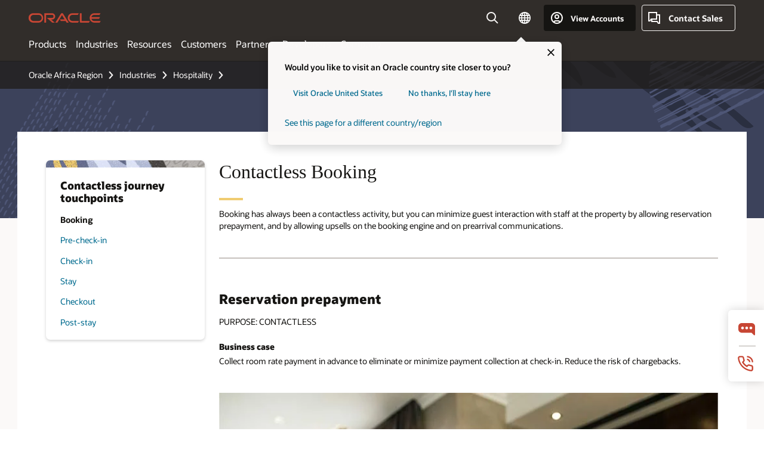

--- FILE ---
content_type: text/html; charset=UTF-8
request_url: https://www.oracle.com/africa/hospitality/contactless/booking/
body_size: 14397
content:
<!DOCTYPE html>
<html lang="en" class="no-js"><!-- start : Framework/Redwood2 -->
<!-- start : ocom/common/global/components/framework/head -->
<head>
<!-- start : ocom/common/global/components/head -->
<title>Contactless Booking  | Oracle Africa Region</title>
<meta name="Title" content="Contactless Booking  | Oracle Africa Region">
<meta name="Description" content="Booking is a contactless activity, but you can minimize contact at the property with guest prepayment of reservations using OPERA Cloud Auto Deposit Collection.">
<meta name="Keywords" content="contactless booking, touchless booking">
<meta name="siteid" content="africa">
<meta name="countryid" content="AFRICA">
<meta name="robots" content="index, follow">
<meta name="country" content="Africa">
<meta name="region" content="africa">
<meta name="Language" content="en">
<meta name="Updated Date" content="2021-10-14T15:23:21Z">
<meta name="page_type" content="Product-Datasheet">
<script type="text/javascript">
var pageData = pageData || {};
//page info
pageData.pageInfo = pageData.pageInfo || {};
pageData.pageInfo.language = "en";
pageData.pageInfo.country = "Africa";
pageData.pageInfo.region = "africa";
pageData.pageInfo.pageTitle = "Contactless Booking  | Oracle";
pageData.pageInfo.description = "Booking is a contactless activity, but you can minimize contact at the property with guest prepayment of reservations using OPERA Cloud Auto Deposit Collection.";
pageData.pageInfo.keywords = "contactless booking, touchless booking";
pageData.pageInfo.siteId = "africa";
pageData.pageInfo.countryId = "AFRICA";
pageData.pageInfo.updatedDate = "2021-10-14T15:23:21Z";
</script>
<!-- start : ocom/common/global/components/seo-taxonomy-meta-data-->
<script type="text/javascript">
var pageData = pageData || {};
//taxonmy
pageData.taxonomy = pageData.taxonomy || {};
pageData.taxonomy.productServices = [];
pageData.taxonomy.industry = [];
pageData.taxonomy.region = [];
pageData.taxonomy.contentType = [];
pageData.taxonomy.buyersJourney = [];
pageData.taxonomy.revenue = [];
pageData.taxonomy.title = [];
pageData.taxonomy.audience = [];
pageData.taxonomy.persona = [];
</script>
<!-- end : ocom/common/global/components/seo-taxonomy-meta-data-->
<!-- start : ocom/common/global/components/social-media-meta-tags --><!-- F13v0 -->
<meta property="og:title" content="Technology Guide for a Contactless Guest Journey - Booking"/>
<meta property="og:description" content="Booking is a contactless activity, but you can minimize contact at the property with guest prepayment of reservations using OPERA Cloud Auto Deposit Collection."/>
<meta property="og:image" content="https://www.oracle.com/a/ocom/img/social-hosp-1200x630.jpg"/>
<!-- /F13v0 -->
<!-- F13v1 -->
<meta name="twitter:card" content="summary">
<meta name="twitter:title" content="Technology Guide for a Contactless Guest Journey - Booking">
<meta name="twitter:description" content="Booking is a contactless activity, but you can minimize contact at the property with guest prepayment of reservations using OPERA Cloud Auto Deposit Collection.">
<meta name="twitter:image" content="https://www.oracle.com/a/ocom/img/social-hosp-1200x1200.jpg">
<!-- /F13v1 -->
<!-- end : ocom/common/global/components/social-media-meta-tags -->
<!-- start : ocom/common/global/components/seo-hreflang-meta-tags --><link rel="canonical" href="https://www.oracle.com/africa/hospitality/contactless/booking/" />
<link rel="alternate" hreflang="en-US" href="https://www.oracle.com/hospitality/contactless/booking/" />
<link rel="alternate" hreflang="pt-BR" href="https://www.oracle.com/br/hospitality/contactless/booking/" />
<link rel="alternate" hreflang="zh-CN" href="https://www.oracle.com/cn/hospitality/contactless/booking/" />
<link rel="alternate" hreflang="de-DE" href="https://www.oracle.com/de/hospitality/contactless/booking/" />
<link rel="alternate" hreflang="fr-FR" href="https://www.oracle.com/fr/hospitality/contactless/booking/" />
<link rel="alternate" hreflang="en-IN" href="https://www.oracle.com/in/hospitality/contactless/booking/" />
<link rel="alternate" hreflang="ja-JP" href="https://www.oracle.com/jp/hospitality/contactless/booking/" />
<link rel="alternate" hreflang="en-GB" href="https://www.oracle.com/uk/hospitality/contactless/booking/" />
<link rel="alternate" hreflang="en-AE" href="https://www.oracle.com/ae/hospitality/contactless/booking/" />
<link rel="alternate" hreflang="ar-AE" href="https://www.oracle.com/ae-ar/hospitality/contactless/booking/" />
<link rel="alternate" hreflang="es-AR" href="https://www.oracle.com/latam/hospitality/contactless/booking/"/>
<link rel="alternate" hreflang="en-AU" href="https://www.oracle.com/au/hospitality/contactless/booking/" />
<link rel="alternate" hreflang="en-CA" href="https://www.oracle.com/ca-en/hospitality/contactless/booking/" />
<link rel="alternate" hreflang="fr-CA" href="https://www.oracle.com/ca-fr/hospitality/contactless/booking/" />
<link rel="alternate" hreflang="de-CH" href="https://www.oracle.com/de/hospitality/contactless/booking/"/>
<link rel="alternate" hreflang="fr-CH" href="https://www.oracle.com/fr/hospitality/contactless/booking/"/>
<link rel="alternate" hreflang="es-CL" href="https://www.oracle.com/latam/hospitality/contactless/booking/"/>
<link rel="alternate" hreflang="es-CO" href="https://www.oracle.com/latam/hospitality/contactless/booking/"/>
<link rel="alternate" hreflang="es-ES" href="https://www.oracle.com/es/hospitality/contactless/booking/" />
<link rel="alternate" hreflang="en-HK" href="https://www.oracle.com/apac/hospitality/contactless/booking/"/>
<link rel="alternate" hreflang="it-IT" href="https://www.oracle.com/it/hospitality/contactless/booking/" />
<link rel="alternate" hreflang="ko-KR" href="https://www.oracle.com/kr/hospitality/contactless/booking/" />
<link rel="alternate" hreflang="es-MX" href="https://www.oracle.com/latam/hospitality/contactless/booking/"/>
<link rel="alternate" hreflang="nl-NL" href="https://www.oracle.com/nl/hospitality/contactless/booking/" />
<link rel="alternate" hreflang="en-SA" href="https://www.oracle.com/sa/hospitality/contactless/booking/" />
<link rel="alternate" hreflang="ar-SA" href="https://www.oracle.com/sa-ar/hospitality/contactless/booking/" />
<link rel="alternate" hreflang="en-SG" href="https://www.oracle.com/asean/hospitality/contactless/booking/"/>
<link rel="alternate" hreflang="zh-TW" href="https://www.oracle.com/tw/hospitality/contactless/booking/" />
<link rel="alternate" hreflang="cs-CZ" href="https://www.oracle.com/europe/hospitality/contactless/booking/"/>
<link rel="alternate" hreflang="en-ID" href="https://www.oracle.com/asean/hospitality/contactless/booking/"/>
<link rel="alternate" hreflang="en-IE" href="https://www.oracle.com/europe/hospitality/contactless/booking/"/>
<link rel="alternate" hreflang="en-IL" href="https://www.oracle.com/il-en/hospitality/contactless/booking/" />
<link rel="alternate" hreflang="en-MY" href="https://www.oracle.com/asean/hospitality/contactless/booking/"/>
<link rel="alternate" hreflang="es-PE" href="https://www.oracle.com/latam/hospitality/contactless/booking/"/>
<link rel="alternate" hreflang="en-PH" href="https://www.oracle.com/asean/hospitality/contactless/booking/"/>
<link rel="alternate" hreflang="pl-PL" href="https://www.oracle.com/pl/hospitality/contactless/booking/" />
<link rel="alternate" hreflang="pt-PT" href="https://www.oracle.com/europe/hospitality/contactless/booking/"/>
<link rel="alternate" hreflang="ro-RO" href="https://www.oracle.com/europe/hospitality/contactless/booking/"/>
<link rel="alternate" hreflang="sv-SE" href="https://www.oracle.com/se/hospitality/contactless/booking/" />
<link rel="alternate" hreflang="tr-TR" href="https://www.oracle.com/tr/hospitality/contactless/booking/" />
<link rel="alternate" hreflang="en-ZA" href="https://www.oracle.com/africa/hospitality/contactless/booking/"/>
<link rel="alternate" hreflang="de-AT" href="https://www.oracle.com/de/hospitality/contactless/booking/"/>
<link rel="alternate" hreflang="en-BA" href="https://www.oracle.com/europe/hospitality/contactless/booking/"/>
<link rel="alternate" hreflang="en-BD" href="https://www.oracle.com/apac/hospitality/contactless/booking/"/>
<link rel="alternate" hreflang="en-BE" href="https://www.oracle.com/europe/hospitality/contactless/booking/"/>
<link rel="alternate" hreflang="bg-BG" href="https://www.oracle.com/europe/hospitality/contactless/booking/"/>
<link rel="alternate" hreflang="en-BH" href="https://www.oracle.com/middleeast/hospitality/contactless/booking/"/>
<link rel="alternate" hreflang="ar-BH" href="https://www.oracle.com/middleeast-ar/hospitality/contactless/booking/"/>
<link rel="alternate" hreflang="en-BZ" href="https://www.oracle.com/bz/hospitality/contactless/booking/" />
<link rel="alternate" hreflang="es-CR" href="https://www.oracle.com/latam/hospitality/contactless/booking/"/>
<link rel="alternate" hreflang="en-CY" href="https://www.oracle.com/europe/hospitality/contactless/booking/"/>
<link rel="alternate" hreflang="da-DK" href="https://www.oracle.com/europe/hospitality/contactless/booking/"/>
<link rel="alternate" hreflang="fr-DZ" href="https://www.oracle.com/africa-fr/hospitality/contactless/booking/"/>
<link rel="alternate" hreflang="en-EE" href="https://www.oracle.com/europe/hospitality/contactless/booking/"/>
<link rel="alternate" hreflang="en-EG" href="https://www.oracle.com/middleeast/hospitality/contactless/booking/"/>
<link rel="alternate" hreflang="ar-EG" href="https://www.oracle.com/middleeast-ar/hospitality/contactless/booking/"/>
<link rel="alternate" hreflang="fi-FI" href="https://www.oracle.com/europe/hospitality/contactless/booking/"/>
<link rel="alternate" hreflang="en-GH" href="https://www.oracle.com/africa/hospitality/contactless/booking/"/>
<link rel="alternate" hreflang="el-GR" href="https://www.oracle.com/europe/hospitality/contactless/booking/"/>
<link rel="alternate" hreflang="hr-HR" href="https://www.oracle.com/europe/hospitality/contactless/booking/"/>
<link rel="alternate" hreflang="hu-HU" href="https://www.oracle.com/europe/hospitality/contactless/booking/"/>
<link rel="alternate" hreflang="en-JO" href="https://www.oracle.com/middleeast/hospitality/contactless/booking/"/>
<link rel="alternate" hreflang="ar-JO" href="https://www.oracle.com/middleeast-ar/hospitality/contactless/booking/"/>
<link rel="alternate" hreflang="en-KE" href="https://www.oracle.com/africa/hospitality/contactless/booking/"/>
<link rel="alternate" hreflang="en-KW" href="https://www.oracle.com/middleeast/hospitality/contactless/booking/"/>
<link rel="alternate" hreflang="ar-KW" href="https://www.oracle.com/middleeast-ar/hospitality/contactless/booking/"/>
<link rel="alternate" hreflang="en-LK" href="https://www.oracle.com/apac/hospitality/contactless/booking/"/>
<link rel="alternate" hreflang="en-LU" href="https://www.oracle.com/europe/hospitality/contactless/booking/"/>
<link rel="alternate" hreflang="lv-LV" href="https://www.oracle.com/europe/hospitality/contactless/booking/"/>
<link rel="alternate" hreflang="fr-MA" href="https://www.oracle.com/africa-fr/hospitality/contactless/booking/"/>
<link rel="alternate" hreflang="en-NG" href="https://www.oracle.com/africa/hospitality/contactless/booking/"/>
<link rel="alternate" hreflang="no-NO" href="https://www.oracle.com/europe/hospitality/contactless/booking/"/>
<link rel="alternate" hreflang="en-NZ" href="https://www.oracle.com/nz/hospitality/contactless/booking/" />
<link rel="alternate" hreflang="en-QA" href="https://www.oracle.com/middleeast/hospitality/contactless/booking/"/>
<link rel="alternate" hreflang="ar-QA" href="https://www.oracle.com/middleeast-ar/hospitality/contactless/booking/"/>
<link rel="alternate" hreflang="sr-RS" href="https://www.oracle.com/europe/hospitality/contactless/booking/"/>
<link rel="alternate" hreflang="sl-SI" href="https://www.oracle.com/europe/hospitality/contactless/booking/"/>
<link rel="alternate" hreflang="sk-SK" href="https://www.oracle.com/europe/hospitality/contactless/booking/"/>
<link rel="alternate" hreflang="fr-SN" href="https://www.oracle.com/africa-fr/hospitality/contactless/booking/"/>
<link rel="alternate" hreflang="en-TH" href="https://www.oracle.com/asean/hospitality/contactless/booking/"/>
<link rel="alternate" hreflang="uk-UA" href="https://www.oracle.com/ua/hospitality/contactless/booking/" />
<link rel="alternate" hreflang="es-UY" href="https://www.oracle.com/latam/hospitality/contactless/booking/"/>
<link rel="alternate" hreflang="en-VN" href="https://www.oracle.com/asean/hospitality/contactless/booking/"/>
<link rel="alternate" hreflang="lt-LT" href="https://www.oracle.com/lt/hospitality/contactless/booking/" />
<meta name="altpages" content="br,cn,de,fr,in,jp,uk,ae,ae-ar,ar,au,ca-en,ca-fr,ch-de,ch-fr,cl,co,es,hk,it,kr,mx,nl,sa,sa-ar,sg,tw,cz,id,ie,il-en,my,pe,ph,pl,pt,ro,se,tr,za,at,ba,bd,be,bg,bh,bh-ar,bz,cr,cy,dk,dz,ee,eg,eg-ar,fi,gh,gr,hr,hu,jo,jo-ar,ke,kw,kw-ar,lk,lu,lv,ma,ng,no,nz,qa,qa-ar,rs,si,sk,sn,th,ua,uy,vn,lt">
<script type="text/javascript">
var pageData = pageData || {};
//page info
pageData.pageInfo = pageData.pageInfo || {};
pageData.pageInfo.altPages = "br,cn,de,fr,in,jp,uk,ae,ae-ar,ar,au,ca-en,ca-fr,ch-de,ch-fr,cl,co,es,hk,it,kr,mx,nl,sa,sa-ar,sg,tw,cz,id,ie,il-en,my,pe,ph,pl,pt,ro,se,tr,za,at,ba,bd,be,bg,bh,bh-ar,bz,cr,cy,dk,dz,ee,eg,eg-ar,fi,gh,gr,hr,hu,jo,jo-ar,ke,kw,kw-ar,lk,lu,lv,ma,ng,no,nz,qa,qa-ar,rs,si,sk,sn,th,ua,uy,vn,lt";
</script>
<!-- end : ocom/common/global/components/seo-hreflang-meta-tags -->
<!-- end : ocom/common/global/components/head -->
<meta name="viewport" content="width=device-width, initial-scale=1">
<meta http-equiv="Content-Type" content="text/html; charset=utf-8">
<!-- start : ocom/common/global/components/framework/layoutAssetHeadInfo -->
<!-- Container/Display Start -->
<!-- BEGIN: oWidget_C/_Raw-Text/Display -->
<link rel="dns-prefetch" href="https://dc.oracleinfinity.io" crossOrigin="anonymous" />
<link rel="dns-prefetch" href="https://oracle.112.2o7.net" crossOrigin="anonymous" />
<link rel="dns-prefetch" href="https://s.go-mpulse.net" crossOrigin="anonymous" />
<link rel="dns-prefetch" href="https://c.go-mpulse.net" crossOrigin="anonymous" />
<link rel="preconnect" href="https://tms.oracle.com/" crossOrigin="anonymous" />
<link rel="preconnect" href="https://tags.tiqcdn.com/" crossOrigin="anonymous" />
<link rel="preconnect" href="https://consent.trustarc.com" crossOrigin="anonymous" />
<link rel="preconnect" href="https://d.oracleinfinity.io" crossOrigin="anonymous" />
<link rel="preload" href="https://www.oracle.com/asset/web/fonts/oraclesansvf.woff2" as="font" crossOrigin="anonymous" type="font/woff2" />
<link rel="preload" href="https://www.oracle.com/asset/web/fonts/redwoodicons.woff2" as="font" crossorigin="anonymous" type="font/woff2">
<!-- END: oWidget_C/_Raw-Text/Display -->
<!-- Container/Display end -->
<!-- Container/Display Start -->
<!-- BEGIN: oWidget_C/_Raw-Text/Display -->
<!-- BEGIN CSS/JS -->
<style>
body{margin:0}
.f20w1 > section{opacity:0;filter:opacity(0%)}
.f20w1 > div{opacity:0;filter:opacity(0%)}
.f20w1 > nav{opacity:0;filter:opacity(0%)}
</style>
<script>
!function(){
var d=document.documentElement;d.className=d.className.replace(/no-js/,'js');
if(document.location.href.indexOf('betamode=') > -1) document.write('<script src="/asset/web/js/ocom-betamode.js"><\/script>');
}();
</script>
<link data-wscss href="/asset/web/css/redwood-base.css" rel="preload" as="style" onload="this.rel='stylesheet';" onerror="this.rel='stylesheet'">
<link data-wscss href="/asset/web/css/redwood-styles.css" rel="preload" as="style" onload="this.rel='stylesheet';" onerror="this.rel='stylesheet'">
<noscript>
<link href="/asset/web/css/redwood-base.css" rel="stylesheet">
<link href="/asset/web/css/redwood-styles.css" rel="stylesheet">
</noscript>
<link data-wsjs data-reqjq href="/asset/web/js/redwood-base.js" rel="preload" as="script">
<link data-wsjs data-reqjq href="/asset/web/js/redwood-lib.js" rel="preload" as="script">
<script data-wsjs src="/asset/web/js/jquery-min.js" async onload="$('head link[data-reqjq][rel=preload]').each(function(){var a = document.createElement('script');a.async=false;a.src=$(this).attr('href');this.parentNode.insertBefore(a, this);});$(function(){$('script[data-reqjq][data-src]').each(function(){this.async=true;this.src=$(this).data('src');});});"></script>
<!-- END CSS/JS -->
<!-- END: oWidget_C/_Raw-Text/Display -->
<!-- Container/Display end -->
<!-- Container/Display Start -->
<!-- BEGIN: oWidget_C/_Raw-Text/Display -->
<!-- www-us HeadAdminContainer -->
<link rel="icon" href="https://www.oracle.com/asset/web/favicons/favicon-32.png" sizes="32x32">
<link rel="icon" href="https://www.oracle.com/asset/web/favicons/favicon-128.png" sizes="128x128">
<link rel="icon" href="https://www.oracle.com/asset/web/favicons/favicon-192.png" sizes="192x192">
<link rel="apple-touch-icon" href="https://www.oracle.com/asset/web/favicons/favicon-120.png" sizes="120x120">
<link rel="apple-touch-icon" href="https://www.oracle.com/asset/web/favicons/favicon-152.png" sizes="152x152">
<link rel="apple-touch-icon" href="https://www.oracle.com/asset/web/favicons/favicon-180.png" sizes="180x180">
<meta name="msapplication-TileColor" content="#fcfbfa"/>
<meta name="msapplication-square70x70logo" content="favicon-128.png"/>
<meta name="msapplication-square150x150logo" content="favicon-270.png"/>
<meta name="msapplication-TileImage" content="favicon-270.png"/>
<meta name="msapplication-config" content="none"/>
<meta name="referrer" content="no-referrer-when-downgrade"/>
<style>
#oReactiveChatContainer1 { display:none;}
</style>
<!--Tealium embed code Start -->
<script src="https://tms.oracle.com/main/prod/utag.sync.js"></script>
<!-- Loading script asynchronously -->
<script type="text/javascript">
(function(a,b,c,d){
if(location.href.indexOf("tealium=dev") == -1) {
a='https://tms.oracle.com/main/prod/utag.js';
} else {
a='https://tms.oracle.com/main/dev/utag.js';
}
b=document;c='script';d=b.createElement(c);d.src=a;d.type='text/java'+c;d.async=true;
a=b.getElementsByTagName(c)[0];a.parentNode.insertBefore(d,a);
})();
</script>
<!--Tealium embed code End-->
<!-- END: oWidget_C/_Raw-Text/Display -->
<!-- Container/Display end -->
<!-- end : ocom/common/global/components/framework/layoutAssetHeadInfo -->

<script>(window.BOOMR_mq=window.BOOMR_mq||[]).push(["addVar",{"rua.upush":"false","rua.cpush":"false","rua.upre":"false","rua.cpre":"true","rua.uprl":"false","rua.cprl":"false","rua.cprf":"false","rua.trans":"SJ-c490f32c-eb9c-4cd7-ac2a-4cca11cbfb7c","rua.cook":"true","rua.ims":"false","rua.ufprl":"false","rua.cfprl":"true","rua.isuxp":"false","rua.texp":"norulematch","rua.ceh":"false","rua.ueh":"false","rua.ieh.st":"0"}]);</script>
                              <script>!function(e){var n="https://s.go-mpulse.net/boomerang/";if("False"=="True")e.BOOMR_config=e.BOOMR_config||{},e.BOOMR_config.PageParams=e.BOOMR_config.PageParams||{},e.BOOMR_config.PageParams.pci=!0,n="https://s2.go-mpulse.net/boomerang/";if(window.BOOMR_API_key="DXNLE-YBWWY-AR74T-WMD99-77VRA",function(){function e(){if(!o){var e=document.createElement("script");e.id="boomr-scr-as",e.src=window.BOOMR.url,e.async=!0,i.parentNode.appendChild(e),o=!0}}function t(e){o=!0;var n,t,a,r,d=document,O=window;if(window.BOOMR.snippetMethod=e?"if":"i",t=function(e,n){var t=d.createElement("script");t.id=n||"boomr-if-as",t.src=window.BOOMR.url,BOOMR_lstart=(new Date).getTime(),e=e||d.body,e.appendChild(t)},!window.addEventListener&&window.attachEvent&&navigator.userAgent.match(/MSIE [67]\./))return window.BOOMR.snippetMethod="s",void t(i.parentNode,"boomr-async");a=document.createElement("IFRAME"),a.src="about:blank",a.title="",a.role="presentation",a.loading="eager",r=(a.frameElement||a).style,r.width=0,r.height=0,r.border=0,r.display="none",i.parentNode.appendChild(a);try{O=a.contentWindow,d=O.document.open()}catch(_){n=document.domain,a.src="javascript:var d=document.open();d.domain='"+n+"';void(0);",O=a.contentWindow,d=O.document.open()}if(n)d._boomrl=function(){this.domain=n,t()},d.write("<bo"+"dy onload='document._boomrl();'>");else if(O._boomrl=function(){t()},O.addEventListener)O.addEventListener("load",O._boomrl,!1);else if(O.attachEvent)O.attachEvent("onload",O._boomrl);d.close()}function a(e){window.BOOMR_onload=e&&e.timeStamp||(new Date).getTime()}if(!window.BOOMR||!window.BOOMR.version&&!window.BOOMR.snippetExecuted){window.BOOMR=window.BOOMR||{},window.BOOMR.snippetStart=(new Date).getTime(),window.BOOMR.snippetExecuted=!0,window.BOOMR.snippetVersion=12,window.BOOMR.url=n+"DXNLE-YBWWY-AR74T-WMD99-77VRA";var i=document.currentScript||document.getElementsByTagName("script")[0],o=!1,r=document.createElement("link");if(r.relList&&"function"==typeof r.relList.supports&&r.relList.supports("preload")&&"as"in r)window.BOOMR.snippetMethod="p",r.href=window.BOOMR.url,r.rel="preload",r.as="script",r.addEventListener("load",e),r.addEventListener("error",function(){t(!0)}),setTimeout(function(){if(!o)t(!0)},3e3),BOOMR_lstart=(new Date).getTime(),i.parentNode.appendChild(r);else t(!1);if(window.addEventListener)window.addEventListener("load",a,!1);else if(window.attachEvent)window.attachEvent("onload",a)}}(),"".length>0)if(e&&"performance"in e&&e.performance&&"function"==typeof e.performance.setResourceTimingBufferSize)e.performance.setResourceTimingBufferSize();!function(){if(BOOMR=e.BOOMR||{},BOOMR.plugins=BOOMR.plugins||{},!BOOMR.plugins.AK){var n="true"=="true"?1:0,t="cookiepresent",a="clrknkyxgyvem2l7nzda-f-36316d7be-clientnsv4-s.akamaihd.net",i="false"=="true"?2:1,o={"ak.v":"39","ak.cp":"82485","ak.ai":parseInt("604074",10),"ak.ol":"0","ak.cr":8,"ak.ipv":4,"ak.proto":"h2","ak.rid":"59fc7454","ak.r":47369,"ak.a2":n,"ak.m":"dscx","ak.n":"essl","ak.bpcip":"18.226.166.0","ak.cport":34034,"ak.gh":"23.208.24.106","ak.quicv":"","ak.tlsv":"tls1.3","ak.0rtt":"","ak.0rtt.ed":"","ak.csrc":"-","ak.acc":"","ak.t":"1769958982","ak.ak":"hOBiQwZUYzCg5VSAfCLimQ==JlguRyIzhJWADPAMmkpqgoiEdxCUD/fHwKjKhL6YSnUIgvSDq/4uXHj+9XbBdW05WFI2eyslCSabLHpV8RdfJNREbnthYgPIo9cIrrYH/AKJz7c/rsIz+tjUkW6C2neSo16wtEnBv/FKcxTgKGhvByOTdLzEZRlpMCcbkQdppQ7czxQEXZ13ik+yqaA3HcC12bafvX5ZBrBoryDTQ10SkhAIcEuiG1b70dLkdqttyHFGYr6cIXiz/KgKPiWZJoWShUXWEfD2UH0nwq3RYAGtaL9WJNGSLCgJQZe0CWB4tzSvGKf8306vbEMIgClZqd3GcJ/7AkVb2virEAjDTAxCna66PpA4MJqXi2A/F+OAeT+xxtMOPI+hcJMxlq289N3yTzyV8mKcc88je7lNw6uMwCMynYKrL9ujPxgArSLjktk=","ak.pv":"517","ak.dpoabenc":"","ak.tf":i};if(""!==t)o["ak.ruds"]=t;var r={i:!1,av:function(n){var t="http.initiator";if(n&&(!n[t]||"spa_hard"===n[t]))o["ak.feo"]=void 0!==e.aFeoApplied?1:0,BOOMR.addVar(o)},rv:function(){var e=["ak.bpcip","ak.cport","ak.cr","ak.csrc","ak.gh","ak.ipv","ak.m","ak.n","ak.ol","ak.proto","ak.quicv","ak.tlsv","ak.0rtt","ak.0rtt.ed","ak.r","ak.acc","ak.t","ak.tf"];BOOMR.removeVar(e)}};BOOMR.plugins.AK={akVars:o,akDNSPreFetchDomain:a,init:function(){if(!r.i){var e=BOOMR.subscribe;e("before_beacon",r.av,null,null),e("onbeacon",r.rv,null,null),r.i=!0}return this},is_complete:function(){return!0}}}}()}(window);</script></head><!-- end : ocom/common/global/components/framework/head -->
<!-- start : ocom/common/global/components/redwood/layoutAssetStartBodyInfo -->
<body class="f20 f20v0 rwtheme-lilac">
<!-- Container/Display Start -->
<!-- BEGIN: oWidget_C/_Raw-Text/Display -->
<!-- www-us StartBodyAdminContainer -->
<!-- END: oWidget_C/_Raw-Text/Display -->
<!-- Container/Display end -->
<div class="f20w1">
<!-- Dispatcher:null -->
<!-- BEGIN: oWidget_C/_Raw-Text/Display -->
<!-- U30v3 -->
<style>
#u30{opacity:1 !important;filter:opacity(100%) !important;position:sticky;top:0}
.u30v3{background:#3a3632;height:50px;overflow:hidden;border-top:5px solid #3a3632;border-bottom:5px solid #3a3632}
#u30nav,#u30tools{visibility:hidden}
.u30v3 #u30logo {width:121px;height: 44px;display: inline-flex;justify-content: flex-start;}
#u30:not(.u30mobile) .u30-oicn-mobile,#u30.u30mobile .u30-oicn{display:none}
#u30logo svg{height:auto;align-self:center}
.u30brand{height:50px;display:flex;flex-direction:column;justify-content:center;align-items:flex-start;max-width:1344px;padding:0 48px;margin:0 auto}
.u30brandw1{display:flex;flex-direction:row;color:#fff;text-decoration:none;align-items:center}
@media (max-width:1024px){.u30brand{padding:0 24px}}
#u30skip2,#u30skip2content{transform:translateY(-100%);position:fixed}
.rtl #u30{direction:rtl}
</style>
<section id="u30" class="u30 u30v3 pause searchv2" data-trackas="header">
<div id="u30skip2" aria-expanded="false" tabindex="-1">
<ul>
<li><a id="u30acc" href="/africa/corporate/accessibility/">Click to view our Accessibility Policy</a></li>
<li><a id="u30skip2c" href="#maincontent">Skip to content</a></li>
</ul>
</div>
<div class="u30w1 cwidth" id="u30w1">
<div id="u30brand" class="u30brand">
<div class="u30brandw1">
<a id="u30btitle" href="/africa/index.html" data-lbl="logo" aria-label="Home">
<div id="u30logo">
<svg class="u30-oicn-mobile" xmlns="http://www.w3.org/2000/svg" width="32" height="21" viewBox="0 0 32 21"><path fill="#C74634" d="M9.9,20.1c-5.5,0-9.9-4.4-9.9-9.9c0-5.5,4.4-9.9,9.9-9.9h11.6c5.5,0,9.9,4.4,9.9,9.9c0,5.5-4.4,9.9-9.9,9.9H9.9 M21.2,16.6c3.6,0,6.4-2.9,6.4-6.4c0-3.6-2.9-6.4-6.4-6.4h-11c-3.6,0-6.4,2.9-6.4,6.4s2.9,6.4,6.4,6.4H21.2"/></svg>
<svg class="u30-oicn" xmlns="http://www.w3.org/2000/svg"  width="231" height="30" viewBox="0 0 231 30" preserveAspectRatio="xMinYMid"><path fill="#C74634" d="M99.61,19.52h15.24l-8.05-13L92,30H85.27l18-28.17a4.29,4.29,0,0,1,7-.05L128.32,30h-6.73l-3.17-5.25H103l-3.36-5.23m69.93,5.23V0.28h-5.72V27.16a2.76,2.76,0,0,0,.85,2,2.89,2.89,0,0,0,2.08.87h26l3.39-5.25H169.54M75,20.38A10,10,0,0,0,75,.28H50V30h5.71V5.54H74.65a4.81,4.81,0,0,1,0,9.62H58.54L75.6,30h8.29L72.43,20.38H75M14.88,30H32.15a14.86,14.86,0,0,0,0-29.71H14.88a14.86,14.86,0,1,0,0,29.71m16.88-5.23H15.26a9.62,9.62,0,0,1,0-19.23h16.5a9.62,9.62,0,1,1,0,19.23M140.25,30h17.63l3.34-5.23H140.64a9.62,9.62,0,1,1,0-19.23h16.75l3.38-5.25H140.25a14.86,14.86,0,1,0,0,29.71m69.87-5.23a9.62,9.62,0,0,1-9.26-7h24.42l3.36-5.24H200.86a9.61,9.61,0,0,1,9.26-7h16.76l3.35-5.25h-20.5a14.86,14.86,0,0,0,0,29.71h17.63l3.35-5.23h-20.6" transform="translate(-0.02 0)" /></svg>
</div>
</a>
</div>
</div>
<div id="u30nav" class="u30nav" data-closetxt="Close Menu" data-trackas="menu">
<nav id="u30navw1" aria-label="Main">
<button data-lbl="products" data-navtarget="products" aria-controls="products" aria-expanded="false" class="u30navitem">Products</button>
<button data-lbl="industries" data-navtarget="industries" aria-controls="industries" aria-expanded="false" class="u30navitem">Industries</button>
<button data-lbl="resources" data-navtarget="resources" aria-controls="resources" aria-expanded="false" class="u30navitem">Resources</button>
<button data-lbl="customers" data-navtarget="customers" aria-controls="customers" aria-expanded="false" class="u30navitem">Customers</button>
<button data-lbl="partners" data-navtarget="partners" aria-controls="partners" aria-expanded="false" class="u30navitem">Partners</button>
<button data-lbl="developers" data-navtarget="developers" aria-controls="developers" aria-expanded="false" class="u30navitem">Developers</button>
<button data-lbl="company" data-navtarget="company" aria-controls="company" aria-expanded="false" class="u30navitem">Company</button>
</nav>
</div>
<div id="u30tools" class="u30tools">
<div id="u30search">
<div id="u30searchw1">
<div id="u30searchw2">
<form name="u30searchForm" id="u30searchForm" data-contentpaths="/content/Web/Shared/Auto-Suggest Panel Event" method="get" action="https://search.oracle.com/africa/results">
<div class="u30s1">
<button id="u30closesearch" aria-label="Close Search" type="button">
<span>Close Search</span>
<svg width="9" height="14" viewBox="0 0 9 14" fill="none" xmlns="http://www.w3.org/2000/svg"><path d="M8 13L2 7L8 1" stroke="#161513" stroke-width="2"/></svg>
</button>
<span class="u30input">
<div class="u30inputw1">
<input id="u30input" name="q" value="" type="text" placeholder="Search" autocomplete="off" aria-autocomplete="both" aria-label="Search Oracle.com" role="combobox" aria-expanded="false" aria-haspopup="listbox" aria-controls="u30searchw3">
</div>
<input type="hidden" name="size" value="10">
<input type="hidden" name="page" value="1">
<input type="hidden" name="tab" value="all">
<span id="u30searchw3title" class="u30visually-hidden">Search Oracle.com</span>
<div id="u30searchw3" data-pagestitle="SUGGESTED LINKS" data-autosuggesttitle="SUGGESTED SEARCHES" data-allresultstxt="All results for" data-allsearchpath="https://search.oracle.com/africa/results?q=u30searchterm&size=10&page=1&tab=all" role="listbox" aria-labelledby="u30searchw3title">
<ul id="u30quicklinks" class="autocomplete-items" role="group" aria-labelledby="u30quicklinks-title">
<li role="presentation" class="u30auto-title" id="u30quicklinks-title">QUICK LINKS</li>
<li role="option"><a href="/africa/cloud/" data-lbl="quick-links:oci">Oracle Cloud Infrastructure</a></li>
<li role="option"><a href="/africa/applications/" data-lbl="quick-links:applications">Oracle Fusion Cloud Applications</a></li>
<li role="option"><a href="/africa/database/technologies/" data-lbl="quick-links:database">Oracle Database</a></li>
<li role="option"><a href="/africa/java/technologies/downloads/" data-lbl="quick-links:download-java">Download Java</a></li>
<li role="option"><a href="/africa/careers/" data-lbl="quick-links:careers">Careers at Oracle</a></li>
</ul>
</div>
<span class="u30submit">
<input class="u30searchbttn" type="submit" value="Submit Search">
</span>
<button id="u30clear" type="reset" aria-label="Clear Search">
<svg width="20" height="20" viewBox="0 0 20 20" aria-hidden="true" fill="none" xmlns="http://www.w3.org/2000/svg"><path d="M7 7L13 13M7 13L13 7M19 10C19 14.9706 14.9706 19 10 19C5.02944 19 1 14.9706 1 10C1 5.02944 5.02944 1 10 1C14.9706 1 19 5.02944 19 10Z" stroke="#161513" stroke-width="2"/></svg>
</button>
</span>
</div>
</form>
<div id="u30announce" data-alerttxt="suggestions found to navigate use up and down arrows" class="u30visually-hidden" aria-live="polite"></div>
</div>
</div>
<button class="u30searchBtn" id="u30searchBtn" type="button" aria-label="Open Search Field" aria-expanded="false">
<span>Search</span>
<svg xmlns="http://www.w3.org/2000/svg" viewBox="0 0 24 24" width="24" height="24"><path d="M15,15l6,6M17,10a7,7,0,1,1-7-7A7,7,0,0,1,17,10Z"/></svg>
</button>
</div>
<!-- ACS -->
<span id="ac-flag">
<a class="flag-focus" href="/africa/countries-list.html#countries" data-ajax="true" rel="lightbox" role="button">
<span class="sr-only">Country</span>
<img class="flag-image" src="" alt=""/>
<svg class="default-globe" alt="Country" width="20" height="20" viewBox="0 0 20 20" fill="none" xmlns="http://www.w3.org/2000/svg" xmlns:xlink="http://www.w3.org/1999/xlink">
<rect width="20" height="20" fill="url(#pattern0)"/>
<defs>
<pattern id="pattern0" patternContentUnits="objectBoundingBox" width="1" height="1">
<use xlink:href="#image0_1_1830" transform="translate(-0.166667 -0.166667) scale(0.0138889)"/>
</pattern>
<image alt="" id="image0_1_1830" width="96" height="96" xlink:href="[data-uri]"/>
</defs>
</svg>
</a>
</span>
<!-- ACS -->
<div id="u30-profile" class="u30-profile">
<button id="u30-flyout" data-lbl="sign-in-account" aria-expanded="false">
<svg xmlns="http://www.w3.org/2000/svg" viewBox="0 0 24 24" width="24" height="24"><path d="M17,19.51A3,3,0,0,0,14,17H10a3,3,0,0,0-3,2.51m9.92,0a9,9,0,1,0-9.92,0m9.92,0a9,9,0,0,1-9.92,0M15,10a3,3,0,1,1-3-3A3,3,0,0,1,15,10Z"/></svg>
<span class="acttxt">View Accounts</span>
</button>
<div id="u30-profilew1">
<button id="u30actbck" aria-label="Close account flyout"><span class="u30actbcktxt">Back</span></button>
<div class="u30-profilew2">
<span class="u30acttitle">Cloud Account</span>
<a href="/africa/cloud/sign-in.html" class="u30darkcta u30cloudbg" data-lbl="sign-in-to-cloud">Sign in to Cloud</a>
<a href="/africa/cloud/free/" class="u30lightcta" data-lbl="try-free-cloud-trial">Sign Up for Free Cloud Tier</a>
</div>
<span class="u30acttitle">Oracle Account</span>
<ul class="u30l-out">
<li><a href="https://www.oracle.com/webapps/redirect/signon?nexturl=" data-lbl="profile:sign-in-account" class="u30darkcta">Sign-In</a></li>
<li><a href="https://profile.oracle.com/myprofile/account/create-account.jspx" data-lbl="profile:create-account" class="u30lightcta">Create an Account</a></li>
</ul>
<ul class="u30l-in">
<li><a href="/africa/corporate/contact/help.html" data-lbl="help">Help</a></li>
<li><a href="javascript:sso_sign_out();" id="u30pfile-sout" data-lbl="signout">Sign Out</a></li>
</ul>
</div>
</div>
<div class="u30-contact">
<a href="/africa/corporate/contact/" data-lbl="contact-us" title="Contact Sales"><span>Contact Sales</span></a>
</div>
<a href="/africa/global-menu-v2/" id="u30ham" role="button" aria-expanded="false" aria-haspopup="true" aria-controls="u30navw1">
<svg xmlns="http://www.w3.org/2000/svg" width="24" height="24" viewBox="0 0 24 24">
<title>Menu</title>
<path d="M16,4 L2,4" class="p1"></path>
<path d="M2,12 L22,12" class="p2"></path>
<path d="M2,20 L16,20" class="p3"></path>
<path d="M0,12 L24,12" class="p4"></path>
<path d="M0,12 L24,12" class="p5"></path>
</svg>
<span>Menu</span>
</a>
</div>
</div>
<script>
var u30min = [722,352,0,0];
var u30brsz = new ResizeObserver(u30 => {
document.getElementById("u30").classList.remove("u30mobile","u30tablet","u30notitle");
let u30b = document.getElementById("u30brand").offsetWidth,
u30t = document.getElementById("u30tools").offsetWidth ;
u30v = document.getElementById("u30navw1");
u30w = document.getElementById("u30w1").offsetWidth - 48;
if((u30b + u30t) > u30min[0]){
u30min[2] = ((u30b + u30t) > 974) ? u30b + u30t + 96 : u30b + u30t + 48;
}else{
u30min[2] = u30min[0];
}
u30min[3] = ((u30b + 112) > u30min[1]) ? u30min[3] = u30b + 112 : u30min[3] = u30min[1];
u30v.classList.add("u30navchk");
u30min[2] = (u30v.lastElementChild.getBoundingClientRect().right > u30min[2]) ? Math.ceil(u30v.lastElementChild.getBoundingClientRect().right) : u30min[2];
u30v.classList.remove("u30navchk");
if(u30w <= u30min[3]){
document.getElementById("u30").classList.add("u30notitle");
}
if(u30w <= u30min[2]){
document.getElementById("u30").classList.add("u30mobile");
}
});
var u30wrsz = new ResizeObserver(u30 => {
let u30n = document.getElementById("u30navw1").getBoundingClientRect().height,
u30h = u30[0].contentRect.height;
let u30c = document.getElementById("u30").classList,
u30w = document.getElementById("u30w1").offsetWidth - 48,
u30m = "u30mobile",
u30t = "u30tablet";
if(u30c.contains("navexpand") && u30c.contains(u30m) && u30w > u30min[2]){
if(!document.querySelector("button.u30navitem.active")){
document.getElementById("u30ham").click();
}
u30c.remove(u30m);
if(document.getElementById("u30").getBoundingClientRect().height > 80){
u30c.add(u30t);
}else{
u30c.remove(u30t);
}
}else if(u30w <= u30min[2]){
if(getComputedStyle(document.getElementById("u30tools")).visibility != "hidden"){
u30c.add(u30m);
u30c.remove(u30t);
}
}else if(u30n < 30 && u30h > 80){
u30c.add(u30t);
u30c.remove(u30m);
}else if(u30n > 30){
u30c.add(u30m);
u30c.remove(u30t);
}else if(u30n < 30 && u30h <= 80){
u30c.remove(u30m);
if(document.getElementById("u30").getBoundingClientRect().height > 80){
u30c.add(u30t);
}else{
u30c.remove(u30t);
}
}
});
u30brsz.observe(document.getElementById("u30btitle"));
u30wrsz.observe(document.getElementById("u30"));
</script>
</section>
<!-- /U30v3 -->
<!-- END: oWidget_C/_Raw-Text/Display -->
<!-- end : ocom/common/global/components/redwood/layoutAssetStartBodyInfo -->
<!-- ptbWidget = false -->
<!-- displayBreadcrumb = Yes -->
<!-- start : ocom/common/global/components/u03v6-breadcrumb -->
<!-- U03v6 -->
<nav class="u03 u03v6" data-trackas="breadcrumb" data-ocomid="u03">
<div class="cwidth">
<div class="u03w1">
<ul>
<li class="u03first"><a href="/africa/index.html">Oracle Africa Region</a></li>
<li><a href="/africa/industries/">Industries</a></li>
<li><a href="/africa/hospitality/">Hospitality</a></li>
</ul>
</div>
</div>
<script type="text/javascript">
var pageData = pageData || {};
//page info
pageData.pageInfo = pageData.pageInfo || {};
pageData.pageInfo.breadCrumbs = "Oracle Africa Region / Industries / Hospitality";
</script>
<script type="application/ld+json">
{
"@context": "https://schema.org",
"@type": "BreadcrumbList",
"itemListElement":
[
{ "@type": "ListItem", "position": 1, "name": "Oracle Africa Region", "item": "https://www.oracle.com/africa/index.html" },
{ "@type": "ListItem", "position": 2, "name": "Industries", "item": "https://www.oracle.com/africa/industries/" },
{ "@type": "ListItem", "position": 3, "name": "Hospitality", "item": "https://www.oracle.com/africa/hospitality/" }
]
}
</script>
</nav>
<!-- /U03v6 -->
<!-- end : ocom/common/global/components/u03v6-breadcrumb -->
<!-- start : ocom/common/global/components/compass/related-widgets -->
<!-- Dispatcher:null -->
<!-- BEGIN: oWidget_C/_Raw-Text/Display -->
<!-- RC23v3 -->
<section class="rc23 rc23v3 rw-neutral-10bg">
<div class="rc23w2"><div class="rc23w3 rw-theme-150bg" data-bgimg="/a/ocom/img/bgimg02-bgsw-overlay-06.png,/a/ocom/img/bgimg02-bgne-overlay-06.png"></div></div>
<div class="rc23w1">
<!-- F22v0 -->
<div class="f22 f22v0 f22altmobile cpad" data-trackas="f22" data-ocomid="f22">
<div class="f22w1 cwidth">
<div class="f22w2 f22sidebar">
<!-- RC57v0 -->
<section class="rc57 rc57v0 cpad" data-trackas="rc57" data-ocomid="rc57" data-a11y="true">
<div class="rc57w1 cwidth rw-strip">
<div class="rc57w2">
<div class="rc57w3">
<h4 class="rw-ptitle">Contactless journey touchpoints</h4>
<ul>
<li><strong>Booking</strong></li>
<li><a href="/africa/hospitality/contactless/pre-check-in/" data-lbl="pre-check-in">Pre-check-in</a></li>
<li><a href="/africa/hospitality/contactless/check-in/" data-lbl="check-in">Check-in</a></li>
<li><a href="/africa/hospitality/contactless/stay/" data-lbl="stay">Stay</a></li>
<li><a href="/africa/hospitality/contactless/checkout/" data-lbl="checkout">Checkout</a></li>
<li><a href="/africa/hospitality/contactless/post-stay/" data-lbl="post-stay">Post-stay</a></li>
</ul>
</div>
</div>
</div>
</section>
<!-- /RC57v0 -->
</div>
<div class="f22w2">
<!-- RC25v1 -->
<section class="rc25 rc25v1 cpad" data-trackas="rc25" data-a11y="true">
<div class="rc25w1 cwidth">
<h1 class="rwaccent-5">Contactless Booking</h1>
<p>Booking has always been a contactless activity, but you can minimize guest interaction with staff at the property by allowing reservation prepayment, and by allowing upsells on the booking engine and on prearrival communications.</p>
<hr>
</div>
</section>
<!-- /RC25v1 -->
<!-- RC24v0 -->
<section class="rc24 rc24v0 cpad">
<div class="rc24w1 cwidth">
<h2 class="rw-ptitle">Reservation prepayment</h2>
<p>PURPOSE: CONTACTLESS</p>
<h4>Business case</h4>
<p>Collect room rate payment in advance to eliminate or minimize payment collection at check-in. Reduce the risk of chargebacks.</p>
<figure class="rc24full">
<img data-src="/a/ocom/img/rc24inline-booking-1.jpg" alt="">
</figure>
<h4>Available with:</h4>
<p>OPERA CLOUD • OPERA 5</p>
<h4>How OPERA can help:</h4>
<p>If you are booking directly in OPERA, consider asking for the full deposit amount in advance. Set up deposit rules and schedules to automate the process. Users will automatically be prompted to collect the deposit. We can even mandate collection of the security code on the card if you have a credit card vendor that supports it. This eliminates the risks of chargebacks. If bookings are coming from a channel manager sometimes it’s possible to arrange prepayment on the source. This is an option that some OTAs are offering.</p>
<p>OPERA CLOUD • OPERA 5 + PARTNER INTEGRATION: PREPAYMENT</p>
<h4>Alternative via payment providers</h4>
<p>There are a few payment providers that can automate the deposit collection process. They receive real-time reservation messages from OPERA and send email instructions to customers, detailing steps to guarantee booking via payment link. Once the payment is confirmed by the online processor, the provider automatically inserts the deposit into the reservation in OPERA.</p>
<hr>
</div>
</section>
<!-- /RC24v0 -->
<!-- RC11v0 -->
<section class="rc11 rc11v0 rw-theme-40bg" data-trackas="rc11" data-ocomid="rc11">
<div class="rc11w1 cwidth">
<div class="rc11w2 rc11bttns">
<div class="icn-img icn-key"><br /></div>
<p>Next: Pre-check-in</p>
<div class="obttns">
<div>
<a href="/africa/hospitality/contactless/pre-check-in/" data-lbl="next-pre-check-in">Next</a>
</div>
</div>
</div>
</div>
</section>
<!-- /RC11v0 -->
</div>
</div>
</div>
<!-- /F22v0 -->
</div>
</section>
<!-- /RC23v3 -->
<!-- END: oWidget_C/_Raw-Text/Display -->
<!-- end : ocom/common/global/components/compass/related-widgets -->
<!-- start : ocom/common/global/components/framework/layoutAssetEndBodyInfo -->
<!-- Dispatcher:null -->
<!-- BEGIN: oWidget_C/_Raw-Text/Display -->
<!-- U10v6 -->
<footer id="u10" class="u10 u10v6" data-trackas="ffooter" type="redwood" data-ocomid="u10" data-a11y="true">
<nav class="u10w1" aria-label="Footer">
<div class="u10w2">
<div class="u10w3">
<div class="u10ttl" id="resourcesfor">Resources for</div>
<ul>
<li><a data-lbl="resources-for:career" href="/africa/careers/">Careers</a></li>
<li><a data-lbl="resources-for:developers" href="/africa/developer/">Developers</a></li>
<li><a data-lbl="resources-for:investors" href="https://investor.oracle.com/home/default.aspx">Investors</a></li>
<li><a data-lbl="resources-for:partners" href="/africa/partner/">Partners</a></li>
<li><a data-lbl="resources-for:researchers" href="/africa/research/">Researchers</a></li>
<li><a data-lbl="resources-for:students-educators" href="https://academy.oracle.com/en/oa-web-overview.html">Students and Educators</a></li>
</ul>
</div>
</div>
<div class="u10w2">
<div class="u10w3">
<div class="u10ttl" id="whyoracle">Why Oracle</div>
<ul>
<li><a data-lbl="why-oracle:analyst-reports" href="/africa/corporate/analyst-reports/">Analyst Reports</a></li>
<li><a data-lbl="why-oracle:gartner-mq-erp-cloud" href="/africa/erp/what-is-erp/best-erp/">Best cloud-based ERP</a></li>
<li><a data-lbl="why-oracle:cloud-economics" href="/africa/cloud/economics/">Cloud Economics</a></li>
<li><a data-lbl="why-oracle:corporate-responsibility" href="/africa/social-impact/">Social Impact</a></li>
<li><a data-lbl="why-oracle:culture-inclusion" href="/africa/careers/culture-inclusion/">Culture and Inclusion</a></li>
<li><a data-lbl="why-oracle:security-pracitices" href="/africa/corporate/security-practices/">Security Practices</a></li>
</ul>
</div>
</div>
<div class="u10w2">
<div class="u10w3">
<div class="u10ttl" id="learn">Learn</div>
<ul>
<li><a data-lbl="learn:sovreign-cloud" href="/africa/cloud/sovereign-cloud/what-is-sovereign-cloud/">What is a sovereign cloud?</a></li>
<li><a data-lbl="learn:zero-trust" href="/africa/security/what-is-zero-trust/">What is zero trust security?</a></li>
<li><a data-lbl="learn:ai-finance" href="/africa/erp/financials/ai-finance/">How AI is transforming finance</a></li>
<li><a data-lbl="learn:vector-db" href="/africa/database/vector-database/">What is a vector database?</a></li>
<li><a data-lbl="learn:multicloud" href="/africa/cloud/multicloud/what-is-multicloud/">What is multicloud?</a></li>
<li><a data-lbl="learn:ai-agents" href="/africa/artificial-intelligence/ai-agents/">What are AI agents?</a></li>
</ul>
</div>
</div>
<div class="u10w2">
<div class="u10w3">
<div class="u10ttl" id="newsandevents">News and Events</div>
<ul>
<li><a data-lbl="newsandevents:news" href="/africa/news/">News</a></li>
<li><a data-lbl="newsandevents:oracle-ai-world" href="https://www.oracle.com/ai-world/">Oracle AI World</a></li>
<li><a data-lbl="newsandevents:oracle-health-summit" href="https://www.oracle.com/health/health-summit/">Oracle Health Summit</a></li>
<li><a data-lbl="newsandevents:javaone" href="/africa/javaone/">JavaOne</a></li>
<li><a data-lbl="newsandevents:events" href="/africa/events/">Events</a></li>
</ul>
</div>
</div>
<div class="u10w2">
<div class="u10w3">
<div class="u10ttl" id="contactus">Contact us</div>
<ul>
<li><a href="tel:+27113194566">Phone: +27113194566</a></li>
<li><a data-lbl="contact-us:how-can-we-help" href="/africa/corporate/contact/">How can we help?</a></li>
<li><a data-lbl="contact-us:subscribe-to-emails" href="https://go.oracle.com/subscribe/?l_code=en&src1=OW:O:FO">Subscribe to emails</a></li>
<li><a data-lbl="contact-us:integrity-helpline" href="https://secure.ethicspoint.com/domain/media/en/gui/31053/index.html">Integrity Helpline</a></li>
<li><a data-lbl="contact-us:accessibility" href="/africa/corporate/accessibility/">Accessibility</a></li>
</ul>
</div>
</div>
<div class="u10w4"><hr /></div>
</nav>
<div class="u10w11">
<ul class="u10-cr">
<li class="u10mtool" id="u10cmenu"><a data-lbl="country-region" class="u10ticon u10regn" href="/africa/menu-content/universal.html#u10countrymenu">Country/Region</a></li>
</ul>
<nav class="u10w5 u10w10" aria-label="Site info">
<ul class="u10-links">
<li><a data-lbl="copyright" href="/africa/legal/copyright/">&#169; 2026 Oracle</a></li>
<li><a data-lbl="terms-of-use-and-privacy" href="/africa/legal/privacy/">Terms of Use and Privacy</a></li>
<li><div id="teconsent"></div></li>
<li><a data-lbl="ad-choices" href="/africa/legal/privacy/privacy-policy/#adchoices">Ad Choices</a></li>
<li><a data-lbl="careers" href="/africa/careers/">Careers</a></li>
</ul>
</nav>
<nav class="u10scl" aria-label="Social media links">
<ul class="scl-icons">
<li class="scl-facebook"><a data-lbl="scl-icon:facebook" href="https://www.facebook.com/Oracle/" rel="noreferrer" target="_blank" title="Oracle on Facebook"></a></li>
<li class="scl-twitter"><a data-lbl="scl-icon:twitter" href="https://twitter.com/Oracle_Africa/" rel="noreferrer" target="_blank" title="Follow Oracle on X (formerly Twitter)"></a></li>
<li class="scl-linkedin"><a data-lbl="scl-icon:linkedin" href="https://www.linkedin.com/company/oracle/" rel="noreferrer" target="_blank" title="Oracle on LinkedIn"></a></li>
<li class="scl-youtube"><a data-lbl="scl-icon:you-tube" href="https://www.youtube.com/oracle/" rel="noreferrer" target="_blank" title="Watch Oracle on YouTube"></a></li>
</ul>
</nav>
</div>
</footer>
<!-- /U10v6 -->
<!-- END: oWidget_C/_Raw-Text/Display -->
</div>
<!-- Container/Display Start -->
<!-- BEGIN: oWidget_C/_Raw-Text/Display -->
<!-- Start - End Body Admin Container -->
<!-- Start SiteCatalyst code -->
<script type="text/javascript" data-reqjq data-src="/asset/web/analytics/ora_ocom.js"></script>
<!-- End SiteCatalyst code -->
<!-- End - End Body Admin Container -->
<!-- END: oWidget_C/_Raw-Text/Display -->
<!-- Container/Display end -->
<!-- end : ocom/common/global/components/framework/layoutAssetEndBodyInfo -->
</body>
<!-- end : Framework/Redwood2 -->
</html>



--- FILE ---
content_type: text/css
request_url: https://tags.srv.stackadapt.com/sa.css
body_size: 35
content:
:root {
    --sa-uid: 'AQAKIK3oKMLxhVgd9uodunpk0HqlJQa0R5i9MbYy0S7EaFB1ELcBGAQgytz9ywYwAToE_kXKCEIE0cXIlFAB';
}

--- FILE ---
content_type: application/javascript
request_url: https://tms.oracle.com/main/prod/utag.js
body_size: 36750
content:
//tealium universal tag - utag.loader ut4.0.202601302021, Copyright 2026 Tealium.com Inc. All Rights Reserved.
var utag_condload=false;window.__tealium_twc_switch=false;try{try{try{function tagTimeoutScript(elements){const timeoutDuration=15000;elements.forEach((element)=>{const startTime=Date.now();element.addEventListener("load",function(){if(((Date.now()-startTime)/1000)>timeoutDuration){console.warn(`script took too long to load and timed out.`,element.src);}else{element.complete=true}});setTimeout(function(){if(!element.complete){console.error(`script did not load within the timeout!Removing it.${element.src}`);element.parentNode.removeChild(element);}},timeoutDuration);});}
var intervalID=setInterval(function(){var allowedUrls=["/asset/web/analytics/at.js"];var pageScripts=Array.from(document.querySelectorAll("script"))
var elementsFound=pageScripts.filter(function(element){return allowedUrls.some(function(path){return element.src&&element.src.includes(path)})})
if(elementsFound.length>0){tagTimeoutScript(elementsFound);clearInterval(intervalID);}},100);setTimeout(function(){clearInterval(intervalID);},30000)}catch(e){console.log(e);}}catch(e){console.log(e)}}catch(e){console.log(e);}
if(typeof utag=="undefined"&&!utag_condload){var utag={id:"oracle.main",o:{},sender:{},send:{},rpt:{ts:{a:new Date()}},dbi:[],db_log:[],loader:{q:[],lc:0,f:{},p:0,ol:0,wq:[],lq:[],bq:{},bk:{},rf:0,ri:0,rp:0,rq:[],ready_q:[],sendq:{"pending":0},run_ready_q:function(){for(var i=0;i<utag.loader.ready_q.length;i++){utag.DB("READY_Q:"+i);try{utag.loader.ready_q[i]()}catch(e){utag.DB(e)};}},lh:function(a,b,c){a=""+location.hostname;b=a.split(".");c=(/\.co\.|\.com\.|\.org\.|\.edu\.|\.net\.|\.asn\.|\...\.jp$/.test(a))?3:2;return b.splice(b.length-c,c).join(".");},WQ:function(a,b,c,d,g){utag.DB('WQ:'+utag.loader.wq.length);try{if(utag.udoname&&utag.udoname.indexOf(".")<0){utag.ut.merge(utag.data,window[utag.udoname],0);}
if(utag.cfg.load_rules_at_wait){utag.handler.LR(utag.data);}}catch(e){utag.DB(e)};d=0;g=[];for(a=0;a<utag.loader.wq.length;a++){b=utag.loader.wq[a];b.load=utag.loader.cfg[b.id].load;if(b.load==4){this.f[b.id]=0;utag.loader.LOAD(b.id)}else if(b.load>0){g.push(b);d++;}else{this.f[b.id]=1;}}
for(a=0;a<g.length;a++){utag.loader.AS(g[a]);}
if(d==0){utag.loader.END();}},AS:function(a,b,c,d){utag.send[a.id]=a;if(typeof a.src=='undefined'||!utag.ut.hasOwn(a,'src')){a.src=utag.cfg.path+((typeof a.name!='undefined')?a.name:'ut'+'ag.'+a.id+'.js')}
a.src+=(a.src.indexOf('?')>0?'&':'?')+'utv='+(a.v?utag.cfg.template+a.v:utag.cfg.v);utag.rpt['l_'+a.id]=a.src;b=document;this.f[a.id]=0;if(a.load==2){utag.DB("Attach sync: "+a.src);a.uid=a.id;b.write('<script id="utag_'+a.id+'" src="'+a.src+'"></scr'+'ipt>')
if(typeof a.cb!='undefined')a.cb();}else if(a.load==1||a.load==3){if(b.createElement){c='utag_oracle.main_'+a.id;if(!b.getElementById(c)){d={src:a.src,id:c,uid:a.id,loc:a.loc}
if(a.load==3){d.type="iframe"};if(typeof a.cb!='undefined')d.cb=a.cb;utag.ut.loader(d);}}}},GV:function(a,b,c){b={};for(c in a){if(a.hasOwnProperty(c)&&typeof a[c]!="function")b[c]=a[c];}
return b},OU:function(tid,tcat,a,b,c,d,f,g){g={};utag.loader.RDcp(g);try{if(typeof g['cp.OPTOUTMULTI']!='undefined'){c=utag.loader.cfg;a=utag.ut.decode(g['cp.OPTOUTMULTI']).split('|');for(d=0;d<a.length;d++){b=a[d].split(':');if(b[1]*1!==0){if(b[0].indexOf('c')==0){for(f in utag.loader.GV(c)){if(c[f].tcat==b[0].substring(1))c[f].load=0;if(c[f].tid==tid&&c[f].tcat==b[0].substring(1))return true;}
if(tcat==b[0].substring(1))return true;}else if(b[0]*1==0){utag.cfg.nocookie=true}else{for(f in utag.loader.GV(c)){if(c[f].tid==b[0])c[f].load=0}
if(tid==b[0])return true;}}}}}catch(e){utag.DB(e)}
return false;},RDdom:function(o){var d=document||{},l=location||{};o["dom.referrer"]=d.referrer;o["dom.title"]=""+d.title;o["dom.domain"]=""+l.hostname;o["dom.query_string"]=(""+l.search).substring(1);o["dom.hash"]=(""+l.hash).substring(1);o["dom.url"]=""+d.URL;o["dom.pathname"]=""+l.pathname;o["dom.viewport_height"]=window.innerHeight||(d.documentElement?d.documentElement.clientHeight:960);o["dom.viewport_width"]=window.innerWidth||(d.documentElement?d.documentElement.clientWidth:960);},RDcp:function(o,b,c,d){b=utag.loader.RC();for(d in b){if(d.match(/utag_(.*)/)){for(c in utag.loader.GV(b[d])){o["cp.utag_"+RegExp.$1+"_"+c]=b[d][c];}}}
for(c in utag.loader.GV((utag.cl&&!utag.cl['_all_'])?utag.cl:b)){if(c.indexOf("utag_")<0&&typeof b[c]!="undefined")o["cp."+c]=b[c];}},RDqp:function(o,a,b,c){a=location.search+(location.hash+'').replace("#","&");if(utag.cfg.lowerqp){a=a.toLowerCase()};if(a.length>1){b=a.substring(1).split('&');for(a=0;a<b.length;a++){c=b[a].split("=");if(c.length>1){o["qp."+c[0]]=utag.ut.decode(c[1])}}}},RDmeta:function(o,a,b,h){a=document.getElementsByTagName("meta");for(b=0;b<a.length;b++){try{h=a[b].name||a[b].getAttribute("property")||"";}catch(e){h="";utag.DB(e)};if(utag.cfg.lowermeta){h=h.toLowerCase()};if(h!=""){o["meta."+h]=a[b].content}}},RDva:function(o){var readAttr=function(o,l){var a="",b;a=localStorage.getItem(l);if(!a||a=="{}")return;b=utag.ut.flatten({va:JSON.parse(a)});utag.ut.merge(o,b,1);}
try{readAttr(o,"tealium_va");readAttr(o,"tealium_va_"+o["ut.account"]+"_"+o["ut.profile"]);}catch(e){utag.DB(e)}},RDut:function(o,a){var t={};var d=new Date();var m=(utag.ut.typeOf(d.toISOString)=="function");o["ut.domain"]=utag.cfg.domain;o["ut.version"]=utag.cfg.v;t["tealium_event"]=o["ut.event"]=a||"view";t["tealium_visitor_id"]=o["ut.visitor_id"]=o["cp.utag_main_v_id"];t["tealium_session_id"]=o["ut.session_id"]=o["cp.utag_main_ses_id"];t["tealium_session_number"]=o["cp.utag_main__sn"];t["tealium_session_event_number"]=o["cp.utag_main__se"];try{t["tealium_datasource"]=utag.cfg.datasource;t["tealium_account"]=o["ut.account"]=utag.cfg.utid.split("/")[0];t["tealium_profile"]=o["ut.profile"]=utag.cfg.utid.split("/")[1];t["tealium_environment"]=o["ut.env"]=utag.cfg.path.split("/")[6];}catch(e){utag.DB(e)}
t["tealium_random"]=Math.random().toFixed(16).substring(2);t["tealium_library_name"]="ut"+"ag.js";t["tealium_library_version"]=(utag.cfg.template+"0").substring(2);t["tealium_timestamp_epoch"]=Math.floor(d.getTime()/1000);t["tealium_timestamp_utc"]=(m?d.toISOString():"");d.setHours(d.getHours()-(d.getTimezoneOffset()/60));t["tealium_timestamp_local"]=(m?d.toISOString().replace("Z",""):"");utag.ut.merge(o,t,0);},RDses:function(o,a,c){a=(new Date()).getTime();c=(a+parseInt(utag.cfg.session_timeout))+"";if(!o["cp.utag_main_ses_id"]){o["cp.utag_main_ses_id"]=a+"";o["cp.utag_main__ss"]="1";o["cp.utag_main__se"]="1";o["cp.utag_main__sn"]=(1+parseInt(o["cp.utag_main__sn"]||0))+"";}else{o["cp.utag_main__ss"]="0";o["cp.utag_main__se"]=(1+parseInt(o["cp.utag_main__se"]||0))+"";}
o["cp.utag_main__pn"]=o["cp.utag_main__pn"]||"1";o["cp.utag_main__st"]=c;utag.loader.SC("utag_main",{"_sn":(o["cp.utag_main__sn"]||1),"_se":o["cp.utag_main__se"],"_ss":o["cp.utag_main__ss"],"_st":c,"ses_id":(o["cp.utag_main_ses_id"]||a)+";exp-session","_pn":o["cp.utag_main__pn"]+";exp-session"});},RDpv:function(o){if(typeof utag.pagevars=="function"){utag.DB("Read page variables");utag.pagevars(o);}},RD:function(o,a){utag.DB("utag.loader.RD");utag.DB(o);utag.loader.RDcp(o);if(!utag.loader.rd_flag){utag.loader.rd_flag=1;o["cp.utag_main_v_id"]=o["cp.utag_main_v_id"]||utag.ut.vi((new Date()).getTime());o["cp.utag_main__pn"]=(1+parseInt(o["cp.utag_main__pn"]||0))+"";utag.loader.SC("utag_main",{"v_id":o["cp.utag_main_v_id"]});utag.loader.RDses(o);}
if(a&&!utag.cfg.noview)utag.loader.RDses(o);utag.loader.RDqp(o);utag.loader.RDmeta(o);utag.loader.RDdom(o);utag.loader.RDut(o,a||"view");utag.loader.RDpv(o);utag.loader.RDva(o);},RC:function(a,x,b,c,d,e,f,g,h,i,j,k,l,m,n,o,v,ck,cv,r,s,t){o={};b=(""+document.cookie!="")?(document.cookie).split("; "):[];r=/^(.*?)=(.*)$/;s=/^(.*);exp-(.*)$/;t=(new Date()).getTime();for(c=0;c<b.length;c++){if(b[c].match(r)){ck=RegExp.$1;cv=RegExp.$2;}
e=utag.ut.decode(cv);if(typeof ck!="undefined"){if(ck.indexOf("ulog")==0||ck.indexOf("utag_")==0){e=cv.split("$");g=[];j={};for(f=0;f<e.length;f++){try{g=e[f].split(":");if(g.length>2){g[1]=g.slice(1).join(":");}
v="";if((""+g[1]).indexOf("~")==0){h=g[1].substring(1).split("|");for(i=0;i<h.length;i++)h[i]=utag.ut.decode(h[i]);v=h}else v=utag.ut.decode(g[1]);j[g[0]]=v;}catch(er){utag.DB(er)};}
o[ck]={};for(f in utag.loader.GV(j)){if(utag.ut.typeOf(j[f])=="array"){n=[];for(m=0;m<j[f].length;m++){if(j[f][m].match(s)){k=(RegExp.$2=="session")?(typeof j._st!="undefined"?j._st:t-1):parseInt(RegExp.$2);if(k>t)n[m]=(x==0)?j[f][m]:RegExp.$1;}}
j[f]=n.join("|");}else{j[f]=""+j[f];if(j[f].match(s)){k=(RegExp.$2=="session")?(typeof j._st!="undefined"?j._st:t-1):parseInt(RegExp.$2);j[f]=(k<t)?null:(x==0?j[f]:RegExp.$1);}}
if(j[f])o[ck][f]=j[f];}}else if(utag.cl[ck]||utag.cl['_all_']){o[ck]=e}}}
return(a)?(o[a]?o[a]:{}):o;},SC:function(a,b,c,d,e,f,g,h,i,j,k,x,v){if(!a)return 0;if(a=="utag_main"&&utag.cfg.nocookie)return 0;v="";var date=new Date();var exp=new Date();exp.setTime(date.getTime()+(365*24*60*60*1000));x=exp.toGMTString();if(c&&c=="da"){x="Thu, 31 Dec 2009 00:00:00 GMT";}else if(a.indexOf("utag_")!=0&&a.indexOf("ulog")!=0){if(typeof b!="object"){v=b}}else{d=utag.loader.RC(a,0);for(e in utag.loader.GV(b)){f=""+b[e];if(f.match(/^(.*);exp-(\d+)(\w)$/)){g=date.getTime()+parseInt(RegExp.$2)*((RegExp.$3=="h")?3600000:86400000);if(RegExp.$3=="u")g=parseInt(RegExp.$2);f=RegExp.$1+";exp-"+g;}
if(c=="i"){if(d[e]==null)d[e]=f;}else if(c=="d")delete d[e];else if(c=="a")d[e]=(d[e]!=null)?(f-0)+(d[e]-0):f;else if(c=="ap"||c=="au"){if(d[e]==null)d[e]=f;else{if(d[e].indexOf("|")>0){d[e]=d[e].split("|")}
g=(utag.ut.typeOf(d[e])=="array")?d[e]:[d[e]];g.push(f);if(c=="au"){h={};k={};for(i=0;i<g.length;i++){if(g[i].match(/^(.*);exp-(.*)$/)){j=RegExp.$1;}
if(typeof k[j]=="undefined"){k[j]=1;h[g[i]]=1;}}
g=[];for(i in utag.loader.GV(h)){g.push(i);}}
d[e]=g}}else d[e]=f;}
h=new Array();for(g in utag.loader.GV(d)){if(utag.ut.typeOf(d[g])=="array"){for(c=0;c<d[g].length;c++){d[g][c]=encodeURIComponent(d[g][c])}
h.push(g+":~"+d[g].join("|"))}else h.push((g+":").replace(/[\,\$\;\?]/g,"")+encodeURIComponent(d[g]))}
if(h.length==0){h.push("");x=""}
v=(h.join("$"));}
document.cookie=a+"="+v+";path=/;domain="+utag.cfg.domain+";expires="+x+(utag.cfg.secure_cookie?";secure":"");return 1},LOAD:function(a,b,c,d){if(!utag.loader.cfg){return}
if(this.ol==0){if(utag.loader.cfg[a].block&&utag.loader.cfg[a].cbf){this.f[a]=1;delete utag.loader.bq[a];}
for(b in utag.loader.GV(utag.loader.bq)){if(utag.loader.cfg[a].load==4&&utag.loader.cfg[a].wait==0){utag.loader.bk[a]=1;utag.DB("blocked: "+a);}
utag.DB("blocking: "+b);return;}
utag.loader.INIT();return;}
utag.DB('utag.loader.LOAD:'+a);if(this.f[a]==0){this.f[a]=1;if(utag.cfg.noview!=true){if(utag.loader.cfg[a].send){utag.DB("SENDING: "+a);try{if(utag.loader.sendq.pending>0&&utag.loader.sendq[a]){utag.DB("utag.loader.LOAD:sendq: "+a);while(d=utag.loader.sendq[a].shift()){utag.DB(d);utag.sender[a].send(d.event,utag.handler.C(d.data));utag.loader.sendq.pending--;}}else{utag.sender[a].send('view',utag.handler.C(utag.data));}
utag.rpt['s_'+a]=0;}catch(e){utag.DB(e);utag.rpt['s_'+a]=1;}}}
if(utag.loader.rf==0)return;for(b in utag.loader.GV(this.f)){if(this.f[b]==0||this.f[b]==2)return}
utag.loader.END();}},EV:function(a,b,c,d){if(b=="ready"){if(!utag.data){try{utag.cl={'_all_':1};utag.loader.initdata();utag.loader.RD(utag.data);}catch(e){utag.DB(e)};}
if((document.attachEvent||utag.cfg.dom_complete)?document.readyState==="complete":document.readyState!=="loading")setTimeout(c,1);else{utag.loader.ready_q.push(c);var RH;if(utag.loader.ready_q.length<=1){if(document.addEventListener){RH=function(){document.removeEventListener("DOMContentLoaded",RH,false);utag.loader.run_ready_q()};if(!utag.cfg.dom_complete)document.addEventListener("DOMContentLoaded",RH,false);window.addEventListener("load",utag.loader.run_ready_q,false);}else if(document.attachEvent){RH=function(){if(document.readyState==="complete"){document.detachEvent("onreadystatechange",RH);utag.loader.run_ready_q()}};document.attachEvent("onreadystatechange",RH);window.attachEvent("onload",utag.loader.run_ready_q);}}}}else{if(a.addEventListener){a.addEventListener(b,c,false)}else if(a.attachEvent){a.attachEvent(((d==1)?"":"on")+b,c)}}},END:function(b,c,d,e,v,w){if(this.ended){return};this.ended=1;utag.DB("loader.END");b=utag.data;if(utag.handler.base&&utag.handler.base!='*'){e=utag.handler.base.split(",");for(d=0;d<e.length;d++){if(typeof b[e[d]]!="undefined")utag.handler.df[e[d]]=b[e[d]]}}else if(utag.handler.base=='*'){utag.ut.merge(utag.handler.df,b,1);}
utag.rpt['r_0']="t";for(var r in utag.loader.GV(utag.cond)){utag.rpt['r_'+r]=(utag.cond[r])?"t":"f";}
utag.rpt.ts['s']=new Date();v=utag.cfg.path;w=v.indexOf(".tiqcdn.");if(w>0&&b["cp.utag_main__ss"]==1&&!utag.cfg.no_session_count)utag.ut.loader({src:"https://tms.oracle.com/utag/tiqapp/utag.v.js?a="+utag.cfg.utid+"&cb="+(new Date).getTime(),id:"tiqapp"})
if(utag.cfg.noview!=true)utag.handler.RE('view',b,"end");utag.handler.INIT();}},DB:function(a,b){if(utag.cfg.utagdb===false){return;}else if(typeof utag.cfg.utagdb=="undefined"){b=document.cookie+'';utag.cfg.utagdb=((b.indexOf('utagdb=true')>=0)?true:false);}
if(utag.cfg.utagdb===true){var t;if(utag.ut.typeOf(a)=="object"){t=utag.handler.C(a)}else{t=a}
utag.db_log.push(t);try{if(!utag.cfg.noconsole)console.log(t)}catch(e){}}},RP:function(a,b,c){if(typeof a!='undefined'&&typeof a.src!='undefined'&&a.src!=''){b=[];for(c in utag.loader.GV(a)){if(c!='src')b.push(c+'='+escape(a[c]))}
this.dbi.push((new Image()).src=a.src+'?utv='+utag.cfg.v+'&utid='+utag.cfg.utid+'&'+(b.join('&')))}},view:function(a,c,d){return this.track({event:'view',data:a||{},cfg:{cb:c,uids:d}})},link:function(a,c,d){return this.track({event:'link',data:a||{},cfg:{cb:c,uids:d}})},track:function(a,b,c,d,e){a=a||{};if(typeof a=="string"){a={event:a,data:b||{},cfg:{cb:c,uids:d}}}
for(e in utag.loader.GV(utag.o)){utag.o[e].handler.trigger(a.event||"view",a.data||a,a.cfg||{cb:b,uids:c})}
a.cfg=a.cfg||{cb:b};if(typeof a.cfg.cb=="function")a.cfg.cb();return true},handler:{base:"consent_do_not_track,consent_decision,consent_source,consent_advertising,consent_functional,consent_implied,country_exclusion,consent_code_has_run",df:{},o:{},send:{},iflag:0,INIT:function(a,b,c){utag.DB('utag.handler.INIT');if(utag.initcatch){utag.initcatch=0;return}
this.iflag=1;a=utag.loader.q.length;if(a>0){utag.DB("Loader queue");for(b=0;b<a;b++){c=utag.loader.q[b];utag.handler.trigger(c.a,c.b,c.c)}}
},test:function(){return 1},LR:function(b){utag.DB("Load Rules");for(var d in utag.loader.GV(utag.cond)){utag.cond[d]=false;}
utag.DB(b);utag.loader.loadrules(b);utag.DB(utag.cond);utag.loader.initcfg();utag.loader.OU();for(var r in utag.loader.GV(utag.cond)){utag.rpt['r_'+r]=(utag.cond[r])?"t":"f";}},RE:function(a,b,c,d,e,f,g){if(c!="alr"&&!this.cfg_extend){return 0;}
utag.DB("RE: "+c);if(c=="alr")utag.DB("All Tags EXTENSIONS");utag.DB(b);if(typeof this.extend!="undefined"){g=0;for(d=0;d<this.extend.length;d++){try{e=0;if(typeof this.cfg_extend!="undefined"){f=this.cfg_extend[d];if(typeof f.count=="undefined")f.count=0;if(f[a]==0||(f.once==1&&f.count>0)||f[c]==0){e=1}else{if(f[c]==1){g=1};f.count++}}
if(e!=1){this.extend[d](a,b);utag.rpt['ex_'+d]=0}}catch(er){utag.DB(er);utag.rpt['ex_'+d]=1;utag.ut.error({e:er.message,s:utag.cfg.path+'utag.js',l:d,t:'ge'});}}
utag.DB(b);return g;}},trigger:function(a,b,c,d,e,f){utag.DB('trigger:'+a+(c&&c.uids?":"+c.uids.join(","):""));b=b||{};utag.DB(b);if(!this.iflag){utag.DB("trigger:called before tags loaded");for(d in utag.loader.f){if(!(utag.loader.f[d]===1))utag.DB('Tag '+d+' did not LOAD')}
utag.loader.q.push({a:a,b:utag.handler.C(b),c:c});return;}
utag.ut.merge(b,this.df,0);utag.loader.RD(b,a);utag.cfg.noview=false;function sendTag(a,b,d){try{if(typeof utag.sender[d]!="undefined"){utag.DB("SENDING: "+d);utag.sender[d].send(a,utag.handler.C(b));utag.rpt['s_'+d]=0;}else if(utag.loader.cfg[d].load!=2){utag.loader.sendq[d]=utag.loader.sendq[d]||[];utag.loader.sendq[d].push({"event":a,"data":utag.handler.C(b)});utag.loader.sendq.pending++;utag.loader.AS({id:d,load:1});}}catch(e){utag.DB(e)}}
if(c&&c.uids){this.RE(a,b,"alr");for(f=0;f<c.uids.length;f++){d=c.uids[f];if(!utag.loader.OU(utag.loader.cfg[d].tid)){sendTag(a,b,d);}}}else if(utag.cfg.load_rules_ajax){this.RE(a,b,"blr");this.LR(b);this.RE(a,b,"alr");for(f=0;f<utag.loader.cfgsort.length;f++){d=utag.loader.cfgsort[f];if(utag.loader.cfg[d].load&&utag.loader.cfg[d].send){sendTag(a,b,d);}}}else{this.RE(a,b,"alr");for(d in utag.loader.GV(utag.sender)){sendTag(a,b,d);}}
this.RE(a,b,"end");},C:function(a,b,c){b={};for(c in utag.loader.GV(a)){if(utag.ut.typeOf(a[c])=="array"){b[c]=a[c].slice(0)}else{b[c]=a[c]}}
return b}},ut:{pad:function(a,b,c,d){a=""+((a-0).toString(16));d='';if(b>a.length){for(c=0;c<(b-a.length);c++){d+='0'}}return""+d+a},vi:function(t,a,b){if(!utag.v_id){a=this.pad(t,12);b=""+Math.random();a+=this.pad(b.substring(2,b.length),16);try{a+=this.pad((navigator.plugins.length?navigator.plugins.length:0),2);a+=this.pad(navigator.userAgent.length,3);a+=this.pad(document.URL.length,4);a+=this.pad(navigator.appVersion.length,3);a+=this.pad(screen.width+screen.height+parseInt((screen.colorDepth)?screen.colorDepth:screen.pixelDepth),5)}catch(e){utag.DB(e);a+="12345"};utag.v_id=a;}
return utag.v_id},hasOwn:function(o,a){return o!=null&&Object.prototype.hasOwnProperty.call(o,a)},isEmptyObject:function(o,a){for(a in o){if(utag.ut.hasOwn(o,a))return false}
return true},isEmpty:function(o){var t=utag.ut.typeOf(o);if(t=="number"){return isNaN(o)}else if(t=="boolean"){return false}else if(t=="string"){return o.length===0}else return utag.ut.isEmptyObject(o)},typeOf:function(e){return({}).toString.call(e).match(/\s([a-zA-Z]+)/)[1].toLowerCase();},flatten:function(o){var a={};function r(c,p){if(Object(c)!==c||utag.ut.typeOf(c)=="array"){a[p]=c;}else{if(utag.ut.isEmptyObject(c)){}else{for(var d in c){r(c[d],p?p+"."+d:d);}}}}
r(o,"");return a;},merge:function(a,b,c,d){if(c){for(d in utag.loader.GV(b)){a[d]=b[d]}}else{for(d in utag.loader.GV(b)){if(typeof a[d]=="undefined")a[d]=b[d]}}},decode:function(a,b){b="";try{b=decodeURIComponent(a)}catch(e){utag.DB(e)};if(b==""){b=unescape(a)};return b},encode:function(a,b){b="";try{b=encodeURIComponent(a)}catch(e){utag.DB(e)};if(b==""){b=escape(a)};return b},error:function(a,b,c){if(typeof utag_err!="undefined"){utag_err.push(a)}},loader:function(o,a,b,c,l,m){utag.DB(o);a=document;if(o.type=="iframe"){m=a.getElementById(o.id);if(m&&m.tagName=="IFRAME"){m.parentNode.removeChild(m);}
b=a.createElement("iframe");o.attrs=o.attrs||{};utag.ut.merge(o.attrs,{"height":"1","width":"1","style":"display:none"},0);}else if(o.type=="img"){utag.DB("Attach img: "+o.src);b=new Image();}else{b=a.createElement("script");b.language="javascript";b.type="text/javascript";b.async=1;b.charset="utf-8";}
if(o.id){b.id=o.id};for(l in utag.loader.GV(o.attrs)){b.setAttribute(l,o.attrs[l])}
b.setAttribute("src",o.src);if(typeof o.cb=="function"){if(b.addEventListener){b.addEventListener("load",function(){o.cb()},false);}else{b.onreadystatechange=function(){if(this.readyState=='complete'||this.readyState=='loaded'){this.onreadystatechange=null;o.cb()}};}}
if(typeof o.error=="function"){utag.loader.EV(b,"error",o.error);}
if(o.type!="img"){l=o.loc||"head";c=a.getElementsByTagName(l)[0];if(c){utag.DB("Attach to "+l+": "+o.src);if(l=="script"){c.parentNode.insertBefore(b,c);}else{c.appendChild(b)}}}}}};utag.o['oracle.main']=utag;utag.cfg={template:"ut4.48.",load_rules_ajax:true,load_rules_at_wait:false,lowerqp:false,noconsole:false,session_timeout:1800000,readywait:0,noload:0,domain:utag.loader.lh(),datasource:"##UTDATASOURCE##".replace("##"+"UTDATASOURCE##",""),secure_cookie:("##UTSECURECOOKIE##".replace("##"+"UTSECURECOOKIE##","")==="true")?true:false,path:"//tms.oracle.com/main/prod/",utid:"oracle/main/202601302021"};utag.cfg.v=utag.cfg.template+"202601302021";utag.cond={110:0,111:0,114:0,115:0,116:0,117:0,118:0,11:0,120:0,121:0,126:0,128:0,129:0,131:0,132:0,133:0,134:0,135:0,137:0,138:0,139:0,13:0,141:0,143:0,145:0,149:0,14:0,150:0,152:0,158:0,15:0,160:0,162:0,164:0,165:0,166:0,168:0,169:0,171:0,172:0,177:0,178:0,179:0,180:0,181:0,182:0,183:0,186:0,187:0,188:0,189:0,18:0,191:0,193:0,195:0,19:0,20:0,26:0,28:0,2:0,30:0,5:0,6:0,88:0};utag.pagevars=function(ud){ud=ud||utag.data;try{ud['js_page.window.chat_sidewall']=window.chat_sidewall}catch(e){utag.DB(e)};try{ud['js_page.ytembed_exists']=ytembed_exists}catch(e){utag.DB(e)};try{ud['js_page.ubi_should_run']=ubi_should_run}catch(e){utag.DB(e)};try{ud['js_page.target_loaded']=target_loaded}catch(e){utag.DB(e)};};utag.loader.initdata=function(){try{utag.data=(typeof utag_data!='undefined')?utag_data:{};utag.udoname='utag_data';}catch(e){utag.data={};utag.DB('idf:'+e);}};utag.loader.loadrules=function(_pd,_pc){var d=_pd||utag.data;var c=_pc||utag.cond;for(var l in utag.loader.GV(c)){switch(l){case'11':try{c[11]|=(typeof d['eloqua_should_run']!='undefined'&&d['eloqua_should_run'].toString().toLowerCase().indexOf('true'.toLowerCase())>-1)}catch(e){utag.DB(e)};break;case'110':try{c[110]|=(typeof d['otn_software_download_should_run']!='undefined'&&d['otn_software_download_should_run'].toString().toLowerCase().indexOf('true'.toLowerCase())>-1&&typeof d['dom.pathname']!='undefined'&&d['dom.pathname'].toString().toLowerCase().indexOf('technologies'.toLowerCase())>-1)}catch(e){utag.DB(e)};break;case'111':try{c[111]|=(typeof d['location_hostname']!='undefined'&&d['location_hostname'].toString().toLowerCase()=='www-stage.oracle.com'.toLowerCase())||(typeof d['location_hostname']!='undefined'&&d['location_hostname'].toString().toLowerCase()=='www.oracle.com'.toLowerCase())}catch(e){utag.DB(e)};break;case'114':try{c[114]|=(typeof d['dom.pathname']!='undefined'&&d['dom.pathname'].toString().toLowerCase().indexOf('/corporate/careers/diversity-inclusion/'.toLowerCase())>-1)||(typeof d['dom.pathname']!='undefined'&&d['dom.pathname'].toString().toLowerCase().indexOf('/corporate/careers/diversity-inclusion/black-leaders/'.toLowerCase())>-1)||(typeof d['dom.pathname']!='undefined'&&d['dom.pathname'].toString().toLowerCase().indexOf('/corporate/careers/diversity-inclusion/veterans/'.toLowerCase())>-1)||(typeof d['dom.pathname']!='undefined'&&d['dom.pathname'].toString().toLowerCase().indexOf('/corporate/careers/diversity-inclusion/disability-inclusion/'.toLowerCase())>-1)||(typeof d['dom.pathname']!='undefined'&&d['dom.pathname'].toString().toLowerCase().indexOf('/corporate/careers/diversity-inclusion/latino-leaders/'.toLowerCase())>-1)||(typeof d['dom.pathname']!='undefined'&&d['dom.pathname'].toString().toLowerCase().indexOf('/corporate/careers/diversity-inclusion/lgbtq/'.toLowerCase())>-1)||(typeof d['dom.pathname']!='undefined'&&d['dom.pathname'].toString().toLowerCase().indexOf('/corporate/careers/diversity-inclusion/asian-leaders/'.toLowerCase())>-1)||(typeof d['dom.pathname']!='undefined'&&d['dom.pathname'].toString().toLowerCase().indexOf('/corporate/careers/diversity-inclusion/women/'.toLowerCase())>-1)}catch(e){utag.DB(e)};break;case'115':try{c[115]|=(typeof d['location_hostname']!='undefined'&&d['location_hostname'].toString().toLowerCase()=='www.oracle.com'.toLowerCase())||(typeof d['location_hostname']!='undefined'&&d['location_hostname'].toString().toLowerCase()=='www-dev1.oracle.com'.toLowerCase())||(typeof d['location_hostname']!='undefined'&&d['location_hostname'].toString().toLowerCase()=='www-qa-dev.oracle.com'.toLowerCase())||(typeof d['location_hostname']!='undefined'&&d['location_hostname'].toString().indexOf('www-stage.oracle.com')>-1)||(typeof d['location_hostname']!='undefined'&&d['location_hostname'].toString().toLowerCase()=='www-qa-stage.oracle.com'.toLowerCase())||(typeof d['location_hostname']!='undefined'&&d['location_hostname'].toString().toLowerCase()=='www-qa.oracle.com'.toLowerCase())||(typeof d['location_hostname']!='undefined'&&d['location_hostname'].toString().toLowerCase()=='www-qa-dr.appoci.oracle.com'.toLowerCase())||(typeof d['location_hostname']!='undefined'&&d['location_hostname'].toString().toLowerCase()=='www-stage.appoci.oracle.com'.toLowerCase())||(typeof d['location_hostname']!='undefined'&&d['location_hostname'].toString().toLowerCase()=='www-uat.oracle.com'.toLowerCase())||(typeof d['location_hostname']!='undefined'&&d['location_hostname'].toString().toLowerCase()=='sites.oracle.com'.toLowerCase())||(typeof d['location_hostname']!='undefined'&&d['location_hostname'].toString().toLowerCase()=='www-stage.oracle.com'.toLowerCase())||(typeof d['location_hostname']!='undefined'&&d['location_hostname'].toString().toLowerCase()=='www-qa-dr.oracle.com'.toLowerCase())||(typeof d['location_hostname']!='undefined'&&d['location_hostname'].toString().toLowerCase()=='www-qa.appoci.oracle.com'.toLowerCase())}catch(e){utag.DB(e)};break;case'116':try{c[116]|=(typeof d['is_jquery_available']!='undefined'&&d['is_jquery_available'].toString().toLowerCase()=='false'.toLowerCase())}catch(e){utag.DB(e)};break;case'117':try{c[117]|=(typeof d['dom.pathname']!='undefined'&&d['dom.pathname'].toString().toLowerCase()=='/industries/communications/enterprise-communications/products/sd-wan-aware.html'.toLowerCase())||(typeof d['dom.pathname']!='undefined'&&d['dom.pathname'].toString().toLowerCase()=='/industries/communications/enterprise-communications/products/sd-wan-edge.html'.toLowerCase())||(typeof d['dom.pathname']!='undefined'&&d['dom.pathname'].toString().toLowerCase()=='/industries/communications/enterprise-communications/products/talari-platforms.html'.toLowerCase())||(typeof d['dom.pathname']!='undefined'&&d['dom.pathname'].toString().toLowerCase()=='/industries/communications/enterprise-communications/solutions/sd-wan.html'.toLowerCase())||(typeof d['dom.pathname']!='undefined'&&d['dom.pathname'].toString().toLowerCase()=='/industries/communications/enterprise-communications/solutions/sd-wan-financial-services.html'.toLowerCase())||(typeof d['dom.pathname']!='undefined'&&d['dom.pathname'].toString().toLowerCase()=='/industries/communications/enterprise-communications/solutions/sd-wan-manufacturing.html'.toLowerCase())||(typeof d['dom.pathname']!='undefined'&&d['dom.pathname'].toString().toLowerCase()=='/industries/communications/enterprise-communications/solutions/sd-wan-professional-services.html'.toLowerCase())||(typeof d['dom.pathname']!='undefined'&&d['dom.pathname'].toString().toLowerCase()=='/industries/communications/enterprise-communications/solutions/sd-wan-emergency-services.html'.toLowerCase())||(typeof d['dom.pathname']!='undefined'&&d['dom.pathname'].toString().toLowerCase()=='/industries/communications/enterprise-communications/sd-wan-management.html'.toLowerCase())||(typeof d['dom.pathname']!='undefined'&&d['dom.pathname'].toString().toLowerCase()=='/industries/communications/enterprise-communications/sd-wan-mpls-and-hybrid-wan.html'.toLowerCase())||(typeof d['dom.pathname']!='undefined'&&d['dom.pathname'].toString().toLowerCase()=='/industries/communications/enterprise-communications/failsafe-sd-wan.html'.toLowerCase())||(typeof d['dom.pathname']!='undefined'&&d['dom.pathname'].toString().toLowerCase()=='/industries/communications/enterprise-communications/wan-optimization.html'.toLowerCase())||(typeof d['dom.pathname']!='undefined'&&d['dom.pathname'].toString().toLowerCase()=='/industries/communications/enterprise-communications/sd-wan-security.html'.toLowerCase())}catch(e){utag.DB(e)};break;case'118':try{c[118]|=(typeof d['dom.pathname']!='undefined'&&d['dom.pathname'].toString().toLowerCase()=='/jp/corporate/contact/'.toLowerCase())}catch(e){utag.DB(e)};break;case'120':try{c[120]|=(typeof d['is_react_page']!='undefined'&&d['is_react_page'].toString().indexOf('true')>-1)}catch(e){utag.DB(e)};break;case'121':try{c[121]|=(typeof d['location_hostname']!='undefined'&&d['location_hostname'].toString().toLowerCase()=='www.oracle.com'.toLowerCase()&&typeof d['dom.pathname']!='undefined'&&/^\/(br|mx|ar|cl|co|cr|lad|mx|pe|es|be)\//.test(d['dom.pathname'])&&d['dom.pathname'].toString().toLowerCase().indexOf('/corporate/contact/'.toLowerCase())>-1)||(typeof d['dom.pathname']!='undefined'&&d['dom.pathname'].toString().toLowerCase()=='/corporate/contact/'.toLowerCase())||(typeof d['location_hostname']!='undefined'&&d['location_hostname'].toString().toLowerCase()=='www-sites.oracle.com'.toLowerCase()&&typeof d['dom.pathname']!='undefined'&&/^\/(uk|za|au|in|ca-en|ae|africa|asiasouth|ba|bd|bg|bh|bn|bt|cy|cz|dk|dz|ee|eg|fi|gh|gr|hk|hr|hu|id|ie|iq|il-en|jo|ke|kh|kw|la|lb|lk|lt|lv|ma|middleeast|mn|mt|my|ng|no|nz|om|ph|pk|qa|ro|rs|sa|se|sg|si|sk|th|ua|vn|ye|be|fr|lu|africa-fr|sn|ch-fr|at|de|ch-de|it|nl|pt|uy|bz)\//.test(d['dom.pathname'])&&d['dom.pathname'].toString().toLowerCase().indexOf('/corporate/contact/'.toLowerCase())>-1)||(typeof d['location_hostname']!='undefined'&&d['location_hostname'].toString().toLowerCase()=='www.oracle.com'.toLowerCase()&&typeof d['dom.pathname']!='undefined'&&/^\/(uk|za|au|in|ca-en|ae|africa|asiasouth|ba|bd|bg|bh|bn|bt|cy|cz|dk|dz|ee|eg|fi|gh|gr|hk|hr|hu|id|ie|iq|il-en|jo|ke|kh|kw|la|lb|lk|lt|lv|ma|middleeast|mn|mt|my|ng|no|nz|om|ph|pk|qa|ro|rs|sa|se|sg|si|sk|th|ua|vn|ye|fr|lu|africa-fr|sn|ch-fr|at|de|ch-de|it|nl|pt|uy|bz)\//.test(d['dom.pathname'])&&d['dom.pathname'].toString().toLowerCase().indexOf('/corporate/contact/'.toLowerCase())>-1)||(typeof d['location_hostname']!='undefined'&&d['location_hostname'].toString().toLowerCase()=='www-sites.oracle.com'.toLowerCase()&&typeof d['dom.pathname']!='undefined'&&/^\/(br|mx|ar|cl|co|cr|lad|mx|pe|es)\//.test(d['dom.pathname'])&&d['dom.pathname'].toString().toLowerCase().indexOf('/corporate/contact/'.toLowerCase())>-1)}catch(e){utag.DB(e)};break;case'126':try{c[126]|=(typeof d['is_react_page']!='undefined'&&d['is_react_page'].toString().toLowerCase()=='false'.toLowerCase())}catch(e){utag.DB(e)};break;case'128':try{c[128]|=(typeof d['location_hostname']!='undefined'&&d['location_hostname'].toString().toLowerCase().indexOf('www.oracle.com'.toLowerCase())>-1)||(typeof d['location_hostname']!='undefined'&&d['location_hostname'].toString().toLowerCase().indexOf('www-sites.oracle.com'.toLowerCase())>-1)}catch(e){utag.DB(e)};break;case'129':try{c[129]|=(typeof d['dom.pathname']!='undefined'&&d['dom.pathname'].toString().toLowerCase().indexOf('/careers/diversity-inclusion/'.toLowerCase())>-1)}catch(e){utag.DB(e)};break;case'13':try{c[13]|=(typeof d['trustarc_should_run']!='undefined'&&d['trustarc_should_run'].toString().toLowerCase().indexOf('true'.toLowerCase())>-1)}catch(e){utag.DB(e)};break;case'131':try{c[131]|=(typeof d['location_hostname']!='undefined'&&d['location_hostname'].toString().indexOf('www.oracle.com')>-1&&typeof d['meta.countryid']!='undefined'&&d['meta.countryid'].toString().toLowerCase().indexOf('us'.toLowerCase())<0&&typeof d['dom.pathname']!='undefined'&&/^(?!\/(uk|za|au|in|ca-en|ae|africa|asiasouth|ba|bd|bg|bh|bn|bt|cy|cz|dk|dz|ee|eg|fi|gh|gr|hk|hr|hu|id|ie|iq|il-en|jo|ke|kh|kw|la|lb|lk|lt|lv|ma|middleeast|mn|mt|my|ng|no|nz|om|ph|pk|qa|ro|rs|sa|se|sg|si|sk|th|ua|vn|ye|br|mx|ar|cl|co|cr|lad|mx|pe|es|be|fr|lu|africa-fr|sn|ch-fr|at|de|ch-de|it|nl|pt|uy|bz|ca-fr|apac|emea|europe|asean|latam)\/).*$/.test(d['dom.pathname']))||(typeof d['location_hostname']!='undefined'&&d['location_hostname'].toString().indexOf('www-stage.oracle.com')>-1&&typeof d['meta.countryid']!='undefined'&&d['meta.countryid'].toString().toLowerCase().indexOf('us'.toLowerCase())<0&&typeof d['dom.pathname']!='undefined'&&/^(?!\/(uk|za|au|in|ca-en|ae|africa|asiasouth|ba|bd|bg|bh|bn|bt|cy|cz|dk|dz|ee|eg|fi|gh|gr|hk|hr|hu|id|ie|iq|il-en|jo|ke|kh|kw|la|lb|lk|lt|lv|ma|middleeast|mn|mt|my|ng|no|nz|om|ph|pk|qa|ro|rs|sa|se|sg|si|sk|th|ua|vn|ye|br|mx|ar|cl|co|cr|lad|mx|pe|es|be|fr|lu|africa-fr|sn|ch-fr|at|de|ch-de|it|nl|pt|uy|bz|ca-fr|apac|emea|europe|asean|latam)\/).*$/.test(d['dom.pathname']))||(typeof d['location_hostname']!='undefined'&&d['location_hostname'].toString().toLowerCase().indexOf('www-sites.oracle.com'.toLowerCase())>-1&&typeof d['meta.countryid']!='undefined'&&d['meta.countryid'].toString().toLowerCase().indexOf('us'.toLowerCase())<0&&typeof d['dom.pathname']!='undefined'&&/^(?!\/(uk|za|au|in|ca-en|ae|africa|asiasouth|ba|bd|bg|bh|bn|bt|cy|cz|dk|dz|ee|eg|fi|gh|gr|hk|hr|hu|id|ie|iq|il-en|jo|ke|kh|kw|la|lb|lk|lt|lv|ma|middleeast|mn|mt|my|ng|no|nz|om|ph|pk|qa|ro|rs|sa|se|sg|si|sk|th|ua|vn|ye|br|mx|ar|cl|co|cr|lad|mx|pe|es|pt|be|fr|lu|africa-fr|sn|ch-fr|at|de|ch-de|it|nl|pt|uy|bz|ca-fr|apac|emea|europe|asean|latam)\/).*$/.test(d['dom.pathname']))}catch(e){utag.DB(e)};break;case'132':try{c[132]|=(typeof d['medimath_pixel_id']!='undefined'&&d['medimath_pixel_id'].toString().toLowerCase().indexOf('false'.toLowerCase())<0)}catch(e){utag.DB(e)};break;case'133':try{c[133]|=(typeof d['page_href']!='undefined'&&d['page_href'].toString().toLowerCase().indexOf('gclid'.toLowerCase())>-1)||(typeof d['page_href']!='undefined'&&d['page_href'].toString().toLowerCase().indexOf('gclsrc'.toLowerCase())>-1)||(typeof d['page_href']!='undefined'&&d['page_href'].toString().toLowerCase().indexOf('adbt'.toLowerCase())>-1)}catch(e){utag.DB(e)};break;case'134':try{c[134]|=(typeof d['location_hostname']!='undefined'&&d['location_hostname'].toString().toLowerCase()=='www.oracle.com'.toLowerCase())||(typeof d['location_hostname']!='undefined'&&d['location_hostname'].toString().toLowerCase()=='www-sites.oracle.com'.toLowerCase())||(typeof d['location_hostname']!='undefined'&&d['location_hostname'].toString().toLowerCase()=='blogs.oracle.com'.toLowerCase())||(typeof d['location_hostname']!='undefined'&&d['location_hostname'].toString().toLowerCase()=='www-stage.oracle.com'.toLowerCase())||(typeof d['location_hostname']!='undefined'&&d['location_hostname'].toString().toLowerCase()=='www-uat.oracle.com'.toLowerCase())||(typeof d['location_hostname']!='undefined'&&d['location_hostname'].toString().toLowerCase()=='www-qa-dr.appoci.oracle.com'.toLowerCase())||(typeof d['location_hostname']!='undefined'&&d['location_hostname'].toString().toLowerCase()=='www-qa.appoci.oracle.com'.toLowerCase())}catch(e){utag.DB(e)};break;case'135':try{c[135]|=(typeof d['dom.pathname']!='undefined'&&d['dom.pathname'].toString().toLowerCase()!='/cloud/cotestimator.html'.toLowerCase())}catch(e){utag.DB(e)};break;case'137':try{c[137]|=(typeof d['dom.pathname']!='undefined'&&d['dom.pathname'].toString().toLowerCase()=='/uk/database/data-management/'.toLowerCase())||(typeof d['dom.pathname']!='undefined'&&d['dom.pathname'].toString().toLowerCase()=='/fr/database/data-management/'.toLowerCase())||(typeof d['dom.pathname']!='undefined'&&d['dom.pathname'].toString().toLowerCase()=='/de/database/data-management/'.toLowerCase())}catch(e){utag.DB(e)};break;case'138':try{c[138]|=(typeof d['dom.pathname']!='undefined'&&d['dom.pathname'].toString().toLowerCase().indexOf('/cn/'.toLowerCase())<0)}catch(e){utag.DB(e)};break;case'139':try{c[139]|=(typeof d['location_hostname']!='undefined'&&d['location_hostname'].toString().toLowerCase().indexOf('www-sites.oracle.com'.toLowerCase())>-1)||(typeof d['location_hostname']!='undefined'&&d['location_hostname'].toString().toLowerCase().indexOf('www-sites-dev.oracle.com'.toLowerCase())>-1&&typeof d['ytembed_exists']!='undefined'&&d['ytembed_exists'].toString().toLowerCase().indexOf('true'.toLowerCase())>-1)||(typeof d['location_hostname']!='undefined'&&d['location_hostname'].toString().toLowerCase().indexOf('www.oracle.com'.toLowerCase())>-1&&typeof d['ytembed_exists']!='undefined'&&d['ytembed_exists'].toString().toLowerCase().indexOf('true'.toLowerCase())>-1)||(typeof d['location_hostname']!='undefined'&&d['location_hostname'].toString().toLowerCase().indexOf('www-stage.oracle.com'.toLowerCase())>-1)}catch(e){utag.DB(e)};break;case'14':try{c[14]|=(typeof d['location_hostname']!='undefined'&&d['location_hostname'].toString().toLowerCase()=='www.oracle.com'.toLowerCase())}catch(e){utag.DB(e)};break;case'141':try{c[141]|=(typeof d['consent_functional']!='undefined'&&d['consent_functional'].toString().toLowerCase().indexOf('true'.toLowerCase())>-1)||(typeof d['consent_implied']!='undefined'&&d['consent_implied'].toString().toLowerCase().indexOf('true'.toLowerCase())>-1&&typeof d['explicit_country']!='undefined'&&d['explicit_country'].toString().toLowerCase().indexOf('false'.toLowerCase())>-1)}catch(e){utag.DB(e)};break;case'143':try{c[143]|=(typeof d['consent_functional']!='undefined'&&d['consent_functional'].toString().toLowerCase().indexOf('true'.toLowerCase())>-1)||(typeof d['consent_implied']!='undefined'&&d['consent_implied'].toString().toLowerCase().indexOf('true'.toLowerCase())>-1&&typeof d['explicit_country']!='undefined'&&d['explicit_country'].toString().toLowerCase().indexOf('false'.toLowerCase())>-1)}catch(e){utag.DB(e)};break;case'145':try{c[145]|=(typeof d['consent_advertising']!='undefined'&&d['consent_advertising'].toString().toLowerCase().indexOf('true'.toLowerCase())>-1)||(typeof d['consent_implied']!='undefined'&&d['consent_implied'].toString().toLowerCase().indexOf('true'.toLowerCase())>-1&&typeof d['explicit_country']!='undefined'&&d['explicit_country'].toString().toLowerCase().indexOf('false'.toLowerCase())>-1)}catch(e){utag.DB(e)};break;case'149':try{c[149]|=(typeof d['dom.pathname']!='undefined'&&d['dom.pathname'].toString().indexOf('/careers/diversity-inclusion/veterans/')>-1)}catch(e){utag.DB(e)};break;case'15':try{c[15]|=(typeof d['location_hostname']!='undefined'&&d['location_hostname'].toString().toLowerCase()=='www.oracle.com'.toLowerCase()&&d['dom.url'].toString().toLowerCase().indexOf('chat=window-loaded'.toLowerCase())<0)||(typeof d['location_hostname']!='undefined'&&d['location_hostname'].toString().toLowerCase()=='www-sites.oracle.com'.toLowerCase())||(typeof d['location_hostname']!='undefined'&&d['location_hostname'].toString().toLowerCase()=='www-stage.appoci.oracle.com'.toLowerCase())||(typeof d['location_hostname']!='undefined'&&d['location_hostname'].toString().toLowerCase()=='www-qa-dr.appoci.oracle.com'.toLowerCase())||(typeof d['location_hostname']!='undefined'&&d['location_hostname'].toString().toLowerCase()=='www-stage.oracle.com'.toLowerCase())||(typeof d['location_hostname']!='undefined'&&d['location_hostname'].toString().toLowerCase()=='www-uat.oracle.com'.toLowerCase())||(typeof d['location_hostname']!='undefined'&&d['location_hostname'].toString().toLowerCase()=='www-dev1.oracle.com'.toLowerCase())}catch(e){utag.DB(e)};break;case'150':try{c[150]|=(typeof d['location_hostname']!='undefined'&&d['location_hostname'].toString().toLowerCase().indexOf('blogs.oracle.com'.toLowerCase())>-1)||(typeof d['location_hostname']!='undefined'&&d['location_hostname'].toString().toLowerCase().indexOf('blogs-stage.oracle.com'.toLowerCase())>-1)}catch(e){utag.DB(e)};break;case'152':try{c[152]|=(typeof d['location_hostname']!='undefined'&&d['location_hostname'].toString().toLowerCase()=='www.oracle.com'.toLowerCase()&&d['meta.countryid'].toString().toLowerCase()=='us'.toLowerCase())||(typeof d['location_hostname']!='undefined'&&d['location_hostname'].toString().toLowerCase()=='www-sites.oracle.com'.toLowerCase()&&d['meta.countryid'].toString().toLowerCase()=='us'.toLowerCase())||(typeof d['location_hostname']!='undefined'&&d['location_hostname'].toString().toLowerCase()=='www-stage.oracle.com'.toLowerCase()&&d['meta.countryid'].toString().toLowerCase()=='us'.toLowerCase())||(typeof d['location_hostname']!='undefined'&&d['location_hostname'].toString().toLowerCase()=='www-sites.oracle.com'.toLowerCase()&&typeof d['dom.pathname']!='undefined'&&/\/(uk|za|au|in|ca-en|ae|africa|asiasouth|ba|bd|bg|bh|bn|bt|cy|cz|dk|dz|ee|eg|fi|gh|gr|hk|hr|hu|id|ie|iq|il-en|jo|ke|kh|kw|la|lb|lk|lt|lv|ma|middleeast|mn|mt|my|ng|no|nz|om|ph|pk|qa|ro|rs|sa|se|sg|si|sk|th|vn|ye|be|fr|lu|africa-fr|sn|ch-fr|at|de|ch-de|it|nl|pt|uy|bz|ca-fr)\//.test(d['dom.pathname']))||(typeof d['location_hostname']!='undefined'&&d['location_hostname'].toString().toLowerCase()=='www-stage.oracle.com'.toLowerCase()&&typeof d['dom.pathname']!='undefined'&&/\/(uk|za|au|in|ca-en|ae|africa|asiasouth|ba|bd|bg|bh|bn|bt|cy|cz|dk|dz|ee|eg|fi|gh|gr|hk|hr|hu|id|ie|iq|il-en|jo|ke|kh|kw|la|lb|lk|lt|lv|ma|middleeast|mn|mt|my|ng|no|nz|om|ph|pk|qa|ro|rs|sa|se|sg|si|sk|th|vn|ye|be|fr|lu|africa-fr|sn|ch-fr|at|de|ch-de|br|mx|it|nl|pt|uy|bz|ca-fr|apac|emea|europe|asean|latam)\//.test(d['dom.pathname']))||(typeof d['location_hostname']!='undefined'&&d['location_hostname'].toString().toLowerCase()=='www.oracle.com'.toLowerCase()&&typeof d['dom.pathname']!='undefined'&&/\/(uk|za|au|in|ca-en|ae|africa|asiasouth|ba|bd|bg|bh|bn|bt|cy|cz|dk|dz|ee|eg|fi|gh|gr|hk|hr|hu|id|ie|iq|il-en|jo|ke|kh|kw|la|lb|lk|lt|lv|ma|middleeast|mn|mt|my|ng|no|nz|om|ph|pk|qa|ro|rs|sa|se|sg|si|sk|th|vn|ye|fr|lu|africa-fr|sn|ch-fr|at|de|ch-de|it|nl|pt|uy|bz|ca-fr)\//.test(d['dom.pathname']))||(typeof d['location_hostname']!='undefined'&&d['location_hostname'].toString().toLowerCase()=='www.oracle.com'.toLowerCase()&&typeof d['dom.pathname']!='undefined'&&d['dom.pathname'].toString().toLowerCase()=='/'.toLowerCase())||(typeof d['location_hostname']!='undefined'&&d['location_hostname'].toString().toLowerCase()=='www-sites.oracle.com'.toLowerCase()&&typeof d['dom.pathname']!='undefined'&&/^\/(br|mx|ar|cl|co|cr|lad|mx|pe|es|apac|emea|europe|asean|latam)\//.test(d['dom.pathname']))||(typeof d['location_hostname']!='undefined'&&d['location_hostname'].toString().toLowerCase()=='www.oracle.com'.toLowerCase()&&typeof d['dom.pathname']!='undefined'&&/^\/(br|mx|ar|cl|co|cr|lad|mx|pe|es|be|apac|emea|europe|asean|latam)\//.test(d['dom.pathname']))}catch(e){utag.DB(e)};break;case'158':try{c[158]|=(typeof d['dom.pathname']!='undefined'&&d['dom.pathname'].toString().toLowerCase()=='/corporate/contact/'.toLowerCase())||(typeof d['dom.pathname']!='undefined'&&d['dom.pathname'].toString().toLowerCase().indexOf('/corporate/contact/'.toLowerCase())>-1)||(typeof d['dom.pathname']!='undefined'&&d['dom.pathname'].toString().toLowerCase().indexOf('/corporate/contact-0/'.toLowerCase())>-1)||(typeof d['dom.pathname']!='undefined'&&d['dom.pathname'].toString().toLowerCase().indexOf('/corporate/contact-1a/'.toLowerCase())>-1)||(typeof d['dom.pathname']!='undefined'&&d['dom.pathname'].toString().toLowerCase().indexOf('/corporate/contact-1b/'.toLowerCase())>-1)||(typeof d['dom.pathname']!='undefined'&&d['dom.pathname'].toString().toLowerCase().indexOf('/corporate/contact-3/'.toLowerCase())>-1)||(typeof d['location_hostname']!='undefined'&&d['location_hostname'].toString().toLowerCase()=='www-sites.oracle.com'.toLowerCase())||(typeof d['location_hostname']!='undefined'&&d['location_hostname'].toString().toLowerCase()=='www.oracle.com'.toLowerCase())||(typeof d['location_hostname']!='undefined'&&d['location_hostname'].toString().toLowerCase()=='www-stage.oracle.com'.toLowerCase())}catch(e){utag.DB(e)};break;case'160':try{c[160]|=(typeof d['linkedin_pixel_should_run']!='undefined'&&d['linkedin_pixel_should_run'].toString().toLowerCase().indexOf('true'.toLowerCase())>-1)}catch(e){utag.DB(e)};break;case'162':try{c[162]|=(typeof d['location_hostname']!='undefined'&&d['location_hostname'].toString().toLowerCase()=='oceintegrationgen2-oce0004.ocecdn.oraclecloud.com'.toLowerCase())}catch(e){utag.DB(e)};break;case'164':try{c[164]|=(typeof d['location_hostname']!='undefined'&&d['location_hostname'].toString().toLowerCase()=='blogs.oracle.com'.toLowerCase()&&typeof d['dom.pathname']!='undefined'&&/^\/cx\//i.test(d['dom.pathname']))||(typeof d['location_hostname']!='undefined'&&d['location_hostname'].toString().toLowerCase()=='blogs.oracle.com'.toLowerCase()&&typeof d['dom.pathname']!='undefined'&&/^\/database\//i.test(d['dom.pathname']))||(typeof d['location_hostname']!='undefined'&&d['location_hostname'].toString().toLowerCase()=='blogs.oracle.com'.toLowerCase()&&typeof d['dom.pathname']!='undefined'&&/^\/scm\//i.test(d['dom.pathname']))||(typeof d['location_hostname']!='undefined'&&d['location_hostname'].toString().toLowerCase()=='blogs.oracle.com'.toLowerCase()&&typeof d['dom.pathname']!='undefined'&&/^\/oraclehcm\//i.test(d['dom.pathname']))||(typeof d['location_hostname']!='undefined'&&d['location_hostname'].toString().toLowerCase()=='blogs.oracle.com'.toLowerCase()&&typeof d['dom.pathname']!='undefined'&&/^\/cloud-infrastructure\//i.test(d['dom.pathname']))||(typeof d['location_hostname']!='undefined'&&d['location_hostname'].toString().toLowerCase()=='blogs.oracle.com'.toLowerCase()&&typeof d['dom.pathname']!='undefined'&&/^\/construction-engineering\//i.test(d['dom.pathname']))||(typeof d['location_hostname']!='undefined'&&d['location_hostname'].toString().toLowerCase()=='blogs.oracle.com'.toLowerCase()&&typeof d['dom.pathname']!='undefined'&&/^\/fusioninsider\//i.test(d['dom.pathname']))||(typeof d['location_hostname']!='undefined'&&d['location_hostname'].toString().toLowerCase()=='blogs.oracle.com'.toLowerCase()&&typeof d['dom.pathname']!='undefined'&&/^\/linux\//i.test(d['dom.pathname']))||(typeof d['location_hostname']!='undefined'&&d['location_hostname'].toString().toLowerCase()=='blogs.oracle.com'.toLowerCase()&&typeof d['dom.pathname']!='undefined'&&/^\/scoter\//i.test(d['dom.pathname']))||(typeof d['location_hostname']!='undefined'&&d['location_hostname'].toString().toLowerCase()=='blogs.oracle.com'.toLowerCase()&&typeof d['dom.pathname']!='undefined'&&/^\/virtualization\//i.test(d['dom.pathname']))||(typeof d['location_hostname']!='undefined'&&d['location_hostname'].toString().toLowerCase()=='blogs.oracle.com'.toLowerCase()&&typeof d['dom.pathname']!='undefined'&&/^\/oracle-systems\//i.test(d['dom.pathname']))||(typeof d['location_hostname']!='undefined'&&d['location_hostname'].toString().toLowerCase()=='blogs.oracle.com'.toLowerCase()&&typeof d['dom.pathname']!='undefined'&&/^\/oracle-brasil\//i.test(d['dom.pathname']))||(typeof d['location_hostname']!='undefined'&&d['location_hostname'].toString().toLowerCase()=='blogs.oracle.com'.toLowerCase()&&typeof d['dom.pathname']!='undefined'&&/^\/oracle-latinoamerica\//i.test(d['dom.pathname']))}catch(e){utag.DB(e)};break;case'165':try{c[165]|=(typeof d['location_hostname']!='undefined'&&d['location_hostname'].toString().toLowerCase()=='www.oracle.com'.toLowerCase()&&typeof d['dom.pathname']!='undefined'&&d['dom.pathname'].toString().toLowerCase()=='/'.toLowerCase())}catch(e){utag.DB(e)};break;case'166':try{c[166]|=(typeof d['dom.pathname']!='undefined'&&d['dom.pathname'].toString().toLowerCase().indexOf('/cx/'.toLowerCase())>-1)||(typeof d['dom.pathname']!='undefined'&&d['dom.pathname'].toString().toLowerCase().indexOf('/customer-experience/'.toLowerCase())>-1)||(typeof d['dom.pathname']!='undefined'&&d['dom.pathname'].toString().toLowerCase().indexOf('/marketingcloud/'.toLowerCase())>-1)||(typeof d['dom.pathname']!='undefined'&&d['dom.pathname'].toString().toLowerCase().indexOf('/advertising/'.toLowerCase())>-1)||(typeof d['dom.pathname']!='undefined'&&d['dom.pathname'].toString().toLowerCase().indexOf('/human-capital-management/'.toLowerCase())>-1)||(typeof d['dom.pathname']!='undefined'&&d['dom.pathname'].toString().toLowerCase().indexOf('/hrms/'.toLowerCase())>-1)||(typeof d['dom.pathname']!='undefined'&&d['dom.pathname'].toString().toLowerCase().indexOf('/hcm/'.toLowerCase())>-1)||(typeof d['dom.pathname']!='undefined'&&d['dom.pathname'].toString().toLowerCase().indexOf('/erp/'.toLowerCase())>-1)||(typeof d['dom.pathname']!='undefined'&&d['dom.pathname'].toString().toLowerCase().indexOf('/applications/enterprise-resource-planning/'.toLowerCase())>-1)||(typeof d['dom.pathname']!='undefined'&&d['dom.pathname'].toString().toLowerCase().indexOf('/applications/what-is-saas/best-saas/'.toLowerCase())>-1)||(typeof d['dom.pathname']!='undefined'&&d['dom.pathname'].toString().toLowerCase().indexOf('/supply-chain-management/'.toLowerCase())>-1)||(typeof d['dom.pathname']!='undefined'&&d['dom.pathname'].toString().toLowerCase().indexOf('/scm/'.toLowerCase())>-1)||(typeof d['dom.pathname']!='undefined'&&d['dom.pathname'].toString().toLowerCase().indexOf('/erp/procurement-cloud/'.toLowerCase())>-1)||(typeof d['dom.pathname']!='undefined'&&d['dom.pathname'].toString().toLowerCase().indexOf('/performance-management/'.toLowerCase())>-1)||(typeof d['dom.pathname']!='undefined'&&d['dom.pathname'].toString().toLowerCase().indexOf('/applications/'.toLowerCase())>-1)||(typeof d['dom.pathname']!='undefined'&&d['dom.pathname'].toString().toLowerCase().indexOf('/cloud/'.toLowerCase())>-1)||(typeof d['dom.pathname']!='undefined'&&d['dom.pathname'].toString().toLowerCase().indexOf('/cloud-native/'.toLowerCase())>-1)||(typeof d['dom.pathname']!='undefined'&&d['dom.pathname'].toString().toLowerCase().indexOf('/business-analytics/'.toLowerCase())>-1)||(typeof d['dom.pathname']!='undefined'&&d['dom.pathname'].toString().toLowerCase().indexOf('/security/'.toLowerCase())>-1)||(typeof d['dom.pathname']!='undefined'&&d['dom.pathname'].toString().toLowerCase().indexOf('/application-development/'.toLowerCase())>-1)||(typeof d['dom.pathname']!='undefined'&&d['dom.pathname'].toString().toLowerCase().indexOf('/artificial-intelligence/'.toLowerCase())>-1)||(typeof d['dom.pathname']!='undefined'&&d['dom.pathname'].toString().toLowerCase().indexOf('/devops/'.toLowerCase())>-1)||(typeof d['dom.pathname']!='undefined'&&d['dom.pathname'].toString().toLowerCase().indexOf('/blockchain/'.toLowerCase())>-1)||(typeof d['dom.pathname']!='undefined'&&d['dom.pathname'].toString().toLowerCase().indexOf('/chatbots/'.toLowerCase())>-1)||(typeof d['dom.pathname']!='undefined'&&d['dom.pathname'].toString().toLowerCase().indexOf('/manageability/'.toLowerCase())>-1)||(typeof d['dom.pathname']!='undefined'&&d['dom.pathname'].toString().toLowerCase().indexOf('/integration/'.toLowerCase())>-1)||(typeof d['dom.pathname']!='undefined'&&d['dom.pathname'].toString().toLowerCase().indexOf('/big-data/'.toLowerCase())>-1)||(typeof d['dom.pathname']!='undefined'&&d['dom.pathname'].toString().toLowerCase().indexOf('/it-infrastructure/'.toLowerCase())>-1)||(typeof d['dom.pathname']!='undefined'&&d['dom.pathname'].toString().toLowerCase().indexOf('/database/'.toLowerCase())>-1)||(typeof d['dom.pathname']!='undefined'&&d['dom.pathname'].toString().toLowerCase().indexOf('/autonomous-database/'.toLowerCase())>-1)||(typeof d['dom.pathname']!='undefined'&&d['dom.pathname'].toString().toLowerCase().indexOf('/mysql/'.toLowerCase())>-1)||(typeof d['dom.pathname']!='undefined'&&d['dom.pathname'].toString().toLowerCase().indexOf('/health/'.toLowerCase())>-1)||(typeof d['dom.pathname']!='undefined'&&d['dom.pathname'].toString().toLowerCase().indexOf('/industries/'.toLowerCase())>-1)||(typeof d['dom.pathname']!='undefined'&&d['dom.pathname'].toString().toLowerCase().indexOf('/automotive/'.toLowerCase())>-1)||(typeof d['dom.pathname']!='undefined'&&d['dom.pathname'].toString().toLowerCase().indexOf('/communications/'.toLowerCase())>-1)||(typeof d['dom.pathname']!='undefined'&&d['dom.pathname'].toString().toLowerCase().indexOf('/construction-engineering/'.toLowerCase())>-1)||(typeof d['dom.pathname']!='undefined'&&d['dom.pathname'].toString().toLowerCase().indexOf('/consumer-packaged-goods/'.toLowerCase())>-1)||(typeof d['dom.pathname']!='undefined'&&d['dom.pathname'].toString().toLowerCase().indexOf('/government/'.toLowerCase())>-1)||(typeof d['dom.pathname']!='undefined'&&d['dom.pathname'].toString().toLowerCase().indexOf('/utilities/'.toLowerCase())>-1)||(typeof d['dom.pathname']!='undefined'&&d['dom.pathname'].toString().toLowerCase().indexOf('/financial-services/'.toLowerCase())>-1)||(typeof d['dom.pathname']!='undefined'&&d['dom.pathname'].toString().toLowerCase().indexOf('/food-beverage/'.toLowerCase())>-1)||(typeof d['dom.pathname']!='undefined'&&d['dom.pathname'].toString().toLowerCase().indexOf('/healthcare/'.toLowerCase())>-1)||(typeof d['dom.pathname']!='undefined'&&d['dom.pathname'].toString().toLowerCase().indexOf('/high-tech/'.toLowerCase())>-1)||(typeof d['dom.pathname']!='undefined'&&d['dom.pathname'].toString().toLowerCase().indexOf('/industrial-manufacturing/'.toLowerCase())>-1)||(typeof d['dom.pathname']!='undefined'&&d['dom.pathname'].toString().toLowerCase().indexOf('/life-sciences/'.toLowerCase())>-1)||(typeof d['dom.pathname']!='undefined'&&d['dom.pathname'].toString().toLowerCase().indexOf('/media-entertainment/'.toLowerCase())>-1)||(typeof d['dom.pathname']!='undefined'&&d['dom.pathname'].toString().toLowerCase().indexOf('/oil-gas/'.toLowerCase())>-1)||(typeof d['dom.pathname']!='undefined'&&d['dom.pathname'].toString().toLowerCase().indexOf('/professional-services/'.toLowerCase())>-1)||(typeof d['dom.pathname']!='undefined'&&/^\/retail\//i.test(d['dom.pathname']))||(typeof d['dom.pathname']!='undefined'&&d['dom.pathname'].toString().toLowerCase().indexOf('/travel-transportation/'.toLowerCase())>-1)||(typeof d['dom.pathname']!='undefined'&&d['dom.pathname'].toString().toLowerCase().indexOf('/wholesale-distribution/'.toLowerCase())>-1)||(typeof d['dom.pathname']!='undefined'&&d['dom.pathname'].toString().toLowerCase()=='/support/contact.html'.toLowerCase())||(typeof d['dom.pathname']!='undefined'&&d['dom.pathname'].toString().toLowerCase()=='/content-management/webcenter-portal/'.toLowerCase())||(typeof d['dom.pathname']!='undefined'&&d['dom.pathname'].toString().toLowerCase()=='/applications/peoplesoft/'.toLowerCase())||(typeof d['dom.pathname']!='undefined'&&d['dom.pathname'].toString().toLowerCase()=='/downloads/developer-vm/community-downloads.html'.toLowerCase())||(typeof d['dom.pathname']!='undefined'&&d['dom.pathname'].toString().toLowerCase()=='/corporate/event-code-of-conduct.html'.toLowerCase())||(typeof d['dom.pathname']!='undefined'&&d['dom.pathname'].toString().toLowerCase()=='/in/internet-of-things/what-is-iot/'.toLowerCase())||(typeof d['dom.pathname']!='undefined'&&d['dom.pathname'].toString().toLowerCase()=='/in/database/what-is-database/'.toLowerCase())||(typeof d['dom.pathname']!='undefined'&&d['dom.pathname'].toString().toLowerCase()=='/in/erp/cfo/plan-report-esg-initiatives/'.toLowerCase())||(typeof d['dom.pathname']!='undefined'&&d['dom.pathname'].toString().toLowerCase()=='/mx/education/oracle-next-education/'.toLowerCase())||(typeof d['dom.pathname']!='undefined'&&d['dom.pathname'].toString().toLowerCase()=='/mx/artificial-intelligence/what-is-ai/'.toLowerCase())||(typeof d['dom.pathname']!='undefined'&&d['dom.pathname'].toString().toLowerCase()=='/mx/database/what-is-database/'.toLowerCase())||(typeof d['dom.pathname']!='undefined'&&d['dom.pathname'].toString().toLowerCase()=='/construction-engineering/'.toLowerCase())||(typeof d['dom.pathname']!='undefined'&&d['dom.pathname'].toString().toLowerCase()=='/ae/artificial-intelligence/what-is-ai/'.toLowerCase())||(typeof d['location_hostname']!='undefined'&&d['location_hostname'].toString().toLowerCase()=='www-stage.oracle.com'.toLowerCase()&&typeof d['dom.pathname']!='undefined'&&d['dom.pathname'].toString().toLowerCase()=='/br/product-navigator/home/'.toLowerCase())||(typeof d['location_hostname']!='undefined'&&d['location_hostname'].toString().toLowerCase()=='www-stage.oracle.com'.toLowerCase()&&typeof d['dom.pathname']!='undefined'&&d['dom.pathname'].toString().toLowerCase()=='/fr/product-navigator/home/'.toLowerCase())||(typeof d['location_hostname']!='undefined'&&d['location_hostname'].toString().toLowerCase()=='www.oracle.com'.toLowerCase()&&typeof d['dom.pathname']!='undefined'&&d['dom.pathname'].toString().toLowerCase()=='/fr/'.toLowerCase())||(typeof d['location_hostname']!='undefined'&&d['location_hostname'].toString().toLowerCase()=='www.oracle.com'.toLowerCase()&&typeof d['dom.pathname']!='undefined'&&d['dom.pathname'].toString().toLowerCase()=='/br/'.toLowerCase())||(typeof d['dom.pathname']!='undefined'&&d['dom.pathname'].toString().toLowerCase()=='/_qa/infinity-web-personalization-test/'.toLowerCase())||(typeof d['dom.pathname']!='undefined'&&d['dom.pathname'].toString().toLowerCase()=='/developer/'.toLowerCase())||(typeof d['dom.pathname']!='undefined'&&d['dom.pathname'].toString().toLowerCase()=='/uk/corporate/contact/'.toLowerCase())}catch(e){utag.DB(e)};break;case'168':try{c[168]|=(typeof d['location_hostname']!='undefined'&&d['location_hostname'].toString().toLowerCase().indexOf('oraclehealthfoundation'.toLowerCase())>-1)}catch(e){utag.DB(e)};break;case'169':try{c[169]|=(typeof d['dom.pathname']!='undefined'&&d['dom.pathname'].toString().toLowerCase()=='/careers/opportunities/health-careers/'.toLowerCase())}catch(e){utag.DB(e)};break;case'171':try{c[171]|=(typeof d['ls.dnb_data']=='undefined')}catch(e){utag.DB(e)};break;case'172':try{c[172]|=(typeof d['location_hostname']!='undefined'&&d['location_hostname'].toString().toLowerCase().indexOf('www-sites.oracle.com'.toLowerCase())>-1&&d['dom.pathname'].toString().toLowerCase()=='/emea/cloud/architecture-center/oci-in-5/'.toLowerCase())||(typeof d['location_hostname']!='undefined'&&d['location_hostname'].toString().toLowerCase().indexOf('www.oracle.com'.toLowerCase())>-1&&d['dom.pathname'].toString().toLowerCase()=='/emea/cloud/architecture-center/oci-in-5/'.toLowerCase())}catch(e){utag.DB(e)};break;case'177':try{c[177]|=(d['dom.query_string'].toString().toLowerCase().indexOf('trustArc=false'.toLowerCase())>-1)}catch(e){utag.DB(e)};break;case'178':try{c[178]|=(d['dom.query_string'].toString().toLowerCase().indexOf('gpcTrustArc=true'.toLowerCase())>-1)}catch(e){utag.DB(e)};break;case'179':try{c[179]|=(typeof d['location_hostname']!='undefined'&&d['location_hostname'].toString().toLowerCase()=='www-sites.oracle.com'.toLowerCase())||(typeof d['location_hostname']!='undefined'&&d['location_hostname'].toString().toLowerCase()=='www-stage.oracle.com'.toLowerCase())}catch(e){utag.DB(e)};break;case'18':try{c[18]|=(typeof d['country_exclusion']!='undefined'&&d['country_exclusion'].toString().toLowerCase().indexOf('false'.toLowerCase())>-1)}catch(e){utag.DB(e)};break;case'180':try{c[180]|=(typeof d['dom.query_string']!='undefined'&&d['dom.query_string'].toString().toLowerCase().indexOf('ruTrustArc=true'.toLowerCase())>-1)}catch(e){utag.DB(e)};break;case'181':try{c[181]|=(d['dom.query_string'].toString().toLowerCase().indexOf('src-param-test=true'.toLowerCase())>-1&&d['meta.keywords'].toString().toLowerCase().indexOf('AA-'.toLowerCase())>-1)}catch(e){utag.DB(e)};break;case'182':try{c[182]|=(typeof d['location_hostname']!='undefined'&&d['location_hostname'].toString().toLowerCase()=='www-sites.oracle.com'.toLowerCase())||(typeof d['location_hostname']!='undefined'&&d['location_hostname'].toString().toLowerCase()=='www.oracle.com'.toLowerCase())||(typeof d['location_hostname']!='undefined'&&d['location_hostname'].toString().toLowerCase()=='www-stage.oracle.com'.toLowerCase())}catch(e){utag.DB(e)};break;case'183':try{c[183]|=(typeof d['dom.pathname']!='undefined'&&d['dom.pathname'].toString().toLowerCase().indexOf('/corporate/contact/'.toLowerCase())>-1)}catch(e){utag.DB(e)};break;case'186':try{c[186]|=(typeof d['dom.pathname']!='undefined'&&d['dom.pathname'].toString().toLowerCase()=='/_qa/test-applications/'.toLowerCase())||(typeof d['dom.pathname']!='undefined'&&d['dom.pathname'].toString().toLowerCase()=='/sustainability/'.toLowerCase())||(typeof d['dom.pathname']!='undefined'&&d['dom.pathname'].toString().toLowerCase()=='/corporate/corporate-governance/'.toLowerCase())||(typeof d['dom.pathname']!='undefined'&&d['dom.pathname'].toString().toLowerCase()=='/consumer-packaged-goods/'.toLowerCase())||(typeof d['dom.pathname']!='undefined'&&d['dom.pathname'].toString().toLowerCase()=='/government/state-local/public-safety/'.toLowerCase())||(typeof d['dom.pathname']!='undefined'&&d['dom.pathname'].toString().toLowerCase()=='/professional-services/'.toLowerCase())||(typeof d['dom.pathname']!='undefined'&&/^(?!\/cn|\/jp|\/kr)(\/?[a-zA-Z0-9_-]*)\/artificial-intelligence\/.*/.test(d['dom.pathname']))||(typeof d['dom.pathname']!='undefined'&&/^(?!\/cn|\/jp|\/kr)(\/?[a-zA-Z0-9_-]*)\/cloud\/.*/.test(d['dom.pathname']))||(typeof d['dom.pathname']!='undefined'&&/^(?!\/cn|\/jp|\/kr)(\/?[a-zA-Z0-9_-]*)\/cx\/.*/.test(d['dom.pathname']))||(typeof d['dom.pathname']!='undefined'&&d['dom.pathname'].toString().toLowerCase().indexOf('/health/'.toLowerCase())>-1)}catch(e){utag.DB(e)};break;case'187':try{c[187]|=(typeof d['ubi_tag_should_run']!='undefined'&&d['ubi_tag_should_run'].toString().toLowerCase().indexOf('true'.toLowerCase())>-1)}catch(e){utag.DB(e)};break;case'188':try{c[188]|=(typeof d['consent_functional']!='undefined'&&d['consent_functional'].toString().toLowerCase().indexOf('true'.toLowerCase())>-1)||(typeof d['consent_implied']!='undefined'&&d['consent_implied'].toString().toLowerCase().indexOf('true'.toLowerCase())>-1&&typeof d['explicit_country']!='undefined'&&d['explicit_country'].toString().toLowerCase().indexOf('false'.toLowerCase())>-1)}catch(e){utag.DB(e)};break;case'189':try{c[189]|=(typeof d['target_should_run']!='undefined'&&d['target_should_run'].toString().toLowerCase().indexOf('true'.toLowerCase())>-1)}catch(e){utag.DB(e)};break;case'19':try{c[19]|=(typeof d['uber_should_run']!='undefined'&&d['uber_should_run'].toString().toLowerCase().indexOf('true'.toLowerCase())>-1)}catch(e){utag.DB(e)};break;case'191':try{c[191]|=(typeof d['dom.pathname']!='undefined'&&d['dom.pathname'].toString().toLowerCase()=='/_qa/erp-copy.html'.toLowerCase())||(typeof d['dom.pathname']!='undefined'&&d['dom.pathname'].toString().toLowerCase()=='/_qa/cloud-copy.html'.toLowerCase())||(typeof d['dom.pathname']!='undefined'&&d['dom.pathname'].toString().toLowerCase()=='/LP=147817'.toLowerCase())||(typeof d['dom.pathname']!='undefined'&&/\/erp\/risk-management\/$/i.test(d['dom.pathname']))}catch(e){utag.DB(e)};break;case'193':try{c[193]|=(typeof d['dom.pathname']!='undefined'&&d['dom.pathname'].toString().toLowerCase().indexOf('/careers/opportunities/oracle-cloud-infrastructure-jobs-nashville/'.toLowerCase())>-1)||(typeof d['dom.pathname']!='undefined'&&d['dom.pathname'].toString().toLowerCase().indexOf('/careers/opportunities/data-center-jobs/'.toLowerCase())>-1)||(typeof d['dom.pathname']!='undefined'&&d['dom.pathname'].toString().toLowerCase().indexOf('/careers/opportunities/oracle-cloud-infrastructure/'.toLowerCase())>-1)||(typeof d['dom.pathname']!='undefined'&&d['dom.pathname'].toString().toLowerCase()=='/in/careers/opportunities/oracle-cloud-infrastructure/'.toLowerCase())||(typeof d['dom.pathname']!='undefined'&&d['dom.pathname'].toString().toLowerCase()=='/jp/careers/opportunities/oracle-cloud-infrastructure/'.toLowerCase())||(typeof d['dom.pathname']!='undefined'&&d['dom.pathname'].toString().toLowerCase()=='/hu/careers/opportunities/sales/'.toLowerCase())||(typeof d['dom.pathname']!='undefined'&&d['dom.pathname'].toString().toLowerCase()=='/pl/careers/opportunities/sales/'.toLowerCase())||(typeof d['dom.pathname']!='undefined'&&d['dom.pathname'].toString().toLowerCase()!='/my/careers/opportunities/data-center-jobs/'.toLowerCase())}catch(e){utag.DB(e)};break;case'195':try{c[195]|=(d['location_hostname'].toString().indexOf('www.oracle.com')>-1&&d['dom.pathname'].toString().toLowerCase()=='/_qa/infinity-web-personalization-test/'.toLowerCase())||(d['location_hostname'].toString().indexOf('www-sites.oracle.com')>-1&&d['dom.pathname'].toString().toLowerCase()=='/_qa/infinity-web-personalization-test/'.toLowerCase())}catch(e){utag.DB(e)};break;case'2':try{c[2]|=(typeof d['dom.pathname']!='undefined'&&d['dom.pathname'].toString().toLowerCase().indexOf('rimini-street'.toLowerCase())>-1)}catch(e){utag.DB(e)};break;case'20':try{c[20]|=(typeof d['sales_chat_should_run']!='undefined'&&d['sales_chat_should_run'].toString().toLowerCase().indexOf('true'.toLowerCase())>-1)}catch(e){utag.DB(e)};break;case'26':try{c[26]|=(typeof d['location_hostname']!='undefined'&&d['location_hostname'].toString().toLowerCase().indexOf('www.oracle.com'.toLowerCase())>-1&&typeof d['dom.pathname']!='undefined'&&d['dom.pathname'].toString().toLowerCase()!='/index.html'.toLowerCase()&&d['dom.pathname'].toString().toLowerCase()!='/corporate/accessibility/'.toLowerCase()&&d['dom.pathname'].toString().toLowerCase()!='/'.toLowerCase()&&d['dom.pathname'].toString().toLowerCase()!='ubertag=false'.toLowerCase()&&d['dom.pathname'].toString().toLowerCase()!='/corporate/'.toLowerCase()&&d['dom.pathname'].toString().toLowerCase()!='/corporate/contact/'.toLowerCase()&&d['dom.pathname'].toString().toLowerCase()!='/legal/terms.html'.toLowerCase()&&d['dom.pathname'].toString().toLowerCase()!='/legal/privacy/'.toLowerCase())||(typeof d['location_hostname']!='undefined'&&d['location_hostname'].toString().toLowerCase().indexOf('www.oracle.com'.toLowerCase())<0)}catch(e){utag.DB(e)};break;case'28':try{c[28]|=(typeof d['dom.pathname']!='undefined'&&/^\/ru\//i.test(d['dom.pathname']))}catch(e){utag.DB(e)};break;case'30':try{c[30]|=(typeof d['consent_advertising']!='undefined'&&d['consent_advertising'].toString().toLowerCase().indexOf('true'.toLowerCase())>-1)||(typeof d['consent_implied']!='undefined'&&d['consent_implied'].toString().toLowerCase().indexOf('true'.toLowerCase())>-1)}catch(e){utag.DB(e)};break;case'5':try{c[5]|=(typeof d['trustarc_loaded']!='undefined'&&d['trustarc_loaded'].toString().toLowerCase().indexOf('false'.toLowerCase())>-1)}catch(e){utag.DB(e)};break;case'6':try{c[6]|=(typeof d['oracle_infinity_should_run']!='undefined'&&d['oracle_infinity_should_run'].toString().toLowerCase().indexOf('true'.toLowerCase())>-1)}catch(e){utag.DB(e)};break;case'88':try{c[88]|=(typeof d['location_hostname']!='undefined'&&d['location_hostname'].toString().indexOf('www.oracle.com')>-1&&typeof d['dom.pathname']!='undefined'&&d['dom.pathname'].toString().toLowerCase()=='/corporate/contact/'.toLowerCase())||(typeof d['location_hostname']!='undefined'&&d['location_hostname'].toString().indexOf('www-sites.oracle.com')>-1&&typeof d['dom.pathname']!='undefined'&&d['dom.pathname'].toString().toLowerCase()=='/corporate/contact/'.toLowerCase())||(typeof d['location_hostname']!='undefined'&&d['location_hostname'].toString().indexOf('www.oracle.com')>-1&&typeof d['dom.pathname']!='undefined'&&/\/(uk|za|au|in|ca-en|ae|africa|asiasouth|ba|bd|bg|bh|bn|bt|cy|cz|dk|dz|ee|eg|fi|gh|gr|hk|hr|hu|id|ie|iq|il-en|jo|ke|kh|kw|la|lb|lk|lt|lv|ma|middleeast|mn|mt|my|ng|no|nz|om|ph|pk|qa|ro|rs|sa|se|sg|si|sk|th|ua|vn|ye|fr|lu|africa-fr|sn|ch-fr|at|de|ch-de|it|nl|pt|uy|bz)\/corporate\/contact\//.test(d['dom.pathname']))||(typeof d['location_hostname']!='undefined'&&d['location_hostname'].toString().indexOf('www.oracle.com')>-1&&typeof d['dom.pathname']!='undefined'&&/^\/(uk|za|au|in|ca-en|ae|africa|asiasouth|ba|bd|bg|bh|bn|bt|cy|cz|dk|dz|ee|eg|fi|gh|gr|hk|hr|hu|id|ie|iq|il-en|jo|ke|kh|kw|la|lb|lk|lt|lv|ma|middleeast|mn|mt|my|ng|no|nz|om|ph|pk|qa|ro|rs|sa|se|sg|si|sk|th|ua|vn|ye|fr|lu|africa-fr|sn|ch-fr|at|de|ch-de|it|nl|pt|uy|bz|ca-fr)\//.test(d['dom.pathname']))||(typeof d['location_hostname']!='undefined'&&d['location_hostname'].toString().indexOf('www-sites.oracle.com')>-1&&typeof d['dom.pathname']!='undefined'&&/\/(uk|za|au|in|ca-en|ae|africa|asiasouth|ba|bd|bg|bh|bn|bt|cy|cz|dk|dz|ee|eg|fi|gh|gr|hk|hr|hu|id|ie|iq|il-en|jo|ke|kh|kw|la|lb|lk|lt|lv|ma|middleeast|mn|mt|my|ng|no|nz|om|ph|pk|qa|ro|rs|sa|se|sg|si|sk|th|ua|vn|ye|be|fr|lu|africa-fr|sn|ch-fr|at|de|ch-de|it|nl|pt|uy|bz|ca-fr)\//.test(d['dom.pathname']))||(typeof d['location_hostname']!='undefined'&&d['location_hostname'].toString().indexOf('www-sites.oracle.com')>-1&&typeof d['meta.countryid']!='undefined'&&d['meta.countryid'].toString().toLowerCase()=='us'.toLowerCase())||(typeof d['location_hostname']!='undefined'&&d['location_hostname'].toString().indexOf('www.oracle.com')>-1&&typeof d['meta.countryid']!='undefined'&&d['meta.countryid'].toString().toLowerCase()=='us'.toLowerCase()&&typeof d['sales_chat_should_run']!='undefined'&&d['sales_chat_should_run'].toString().toLowerCase()=='true'.toLowerCase())||(typeof d['location_hostname']!='undefined'&&d['location_hostname'].toString().indexOf('www-stage.oracle.com')>-1&&typeof d['meta.countryid']!='undefined'&&d['meta.countryid'].toString().toLowerCase()=='us'.toLowerCase()&&typeof d['sales_chat_should_run']!='undefined'&&d['sales_chat_should_run'].toString().toLowerCase()=='true'.toLowerCase())||(typeof d['location_hostname']!='undefined'&&d['location_hostname'].toString().indexOf('www-stage.oracle.com')>-1&&typeof d['dom.pathname']!='undefined'&&/\/(uk|za|au|in|ca-en|ae|africa|asiasouth|ba|bd|bg|bh|bn|bt|cy|cz|dk|dz|ee|eg|fi|gh|gr|hk|hr|hu|id|ie|iq|il-en|jo|ke|kh|kw|la|lb|lk|lt|lv|ma|middleeast|mn|mt|my|ng|no|nz|om|ph|pk|qa|ro|rs|sa|se|sg|si|sk|th|ua|vn|ye|br|mx|es|be|fr|lu|africa-fr|sn|ch-fr|at|de|ch-de|it|nl|pt|uy|bz|apac|emea|europe|asean|latam)\//.test(d['dom.pathname']))||(typeof d['location_hostname']!='undefined'&&d['location_hostname'].toString().toLowerCase()=='www-sites.oracle.com'.toLowerCase()&&typeof d['dom.pathname']!='undefined'&&/^\/(br|mx|ar|cl|co|cr|lad|mx|pe|es|pt|apac|emea|europe|asean|latam)\//.test(d['dom.pathname']))||(typeof d['location_hostname']!='undefined'&&d['location_hostname'].toString().toLowerCase()=='www.oracle.com'.toLowerCase()&&typeof d['dom.pathname']!='undefined'&&/^\/(br|mx|ar|cl|co|cr|lad|mx|pe|es|be|apac|emea|europe|asean|latam)\//.test(d['dom.pathname']))||(typeof d['location_hostname']!='undefined'&&d['location_hostname'].toString().toLowerCase()=='www.oracle.com'.toLowerCase()&&typeof d['dom.pathname']!='undefined'&&d['dom.pathname'].toString().toLowerCase()=='/'.toLowerCase())}catch(e){utag.DB(e)};break;}}};utag.pre=function(){utag.loader.initdata();utag.pagevars();try{utag.loader.RD(utag.data)}catch(e){utag.DB(e)};utag.loader.loadrules();};utag.loader.GET=function(){utag.cl={'_all_':1};utag.pre();utag.handler.extend=[function(a,b){try{if(1){try{b['is_react_page']=(b['meta.release_version']||b['meta.major_version'])?"true":"false"}catch(e){}}}catch(e){utag.DB(e);}},function(a,b){try{if((typeof b['dom.pathname']!='undefined'&&b['dom.pathname'].toString().toLowerCase()=='/artificial-intelligence/build-ai-chatbot-with-oracle-database-23ai/'.toLowerCase())||(typeof b['dom.pathname']!='undefined'&&b['dom.pathname'].toString().toLowerCase()=='/artificial-intelligence/automate-invoice-processing/'.toLowerCase())||(typeof b['dom.pathname']!='undefined'&&b['dom.pathname'].toString().toLowerCase()=='/au/government/govcloud/'.toLowerCase())||(typeof b['dom.pathname']!='undefined'&&b['dom.pathname'].toString().toLowerCase()=='/developer/ai-resource-hub/'.toLowerCase())||(typeof b['dom.pathname']!='undefined'&&b['dom.pathname'].toString().toLowerCase()=='/developer/ai-developers/'.toLowerCase())||(typeof b['dom.pathname']!='undefined'&&b['dom.pathname'].toString().toLowerCase()=='/_qa/new-hp-personalized/'.toLowerCase())||(typeof b['dom.pathname']!='undefined'&&b['dom.pathname'].toString().toLowerCase()=='/_qa/erp-seq/'.toLowerCase())||(typeof b['dom.pathname']!='undefined'&&b['dom.pathname'].toString().toLowerCase()=='/_qa/connect-copy/'.toLowerCase())||(typeof b['dom.pathname']!='undefined'&&/\/[a-zA-Z\-]+\/corporate\/contact\//.test(b['dom.pathname']))||(typeof b['dom.pathname']!='undefined'&&/^\/africa\/careers\//i.test(b['dom.pathname']))||(typeof b['dom.pathname']!='undefined'&&b['dom.pathname'].toString().toLowerCase().indexOf('/database/technologies/appdev/xe.html'.toLowerCase())>-1)||(typeof b['dom.pathname']!='undefined'&&b['dom.pathname'].toString().toLowerCase()=='/welcome-to-oracle/'.toLowerCase())||(typeof b['dom.pathname']!='undefined'&&b['dom.pathname'].toString().toLowerCase()=='/artificial-intelligence/migrate-mongodb-application-oracle-database/'.toLowerCase())||(typeof b['dom.pathname']!='undefined'&&b['dom.pathname'].toString().toLowerCase()=='/uk/food-beverage/restaurants-summit/'.toLowerCase())||(typeof b['dom.pathname']!='undefined'&&b['dom.pathname'].toString().toLowerCase()=='/developer/low-code-developers/'.toLowerCase())){b['ubi_tag_should_run']='TRUE'}}catch(e){utag.DB(e);}},function(a,b){try{if(1){function applySignoutLinks(){try{var idcsOrigin=window.location.hostname.includes("www-stage")?"https://www-stage.oracle.com":"https://www.oracle.com";var idcsSignoutLink=idcsOrigin+"/webapps/cloudgate/logout.html?postlogouturl=";var idcsSigninLink=idcsOrigin+"/webapps/redirect/signon?nexturl=";var returnPath=encodeURIComponent(window.location.href);if(location.hostname==="www.oracle.com"||location.hostname==="www-stage.oracle.com"){if(location.href.indexOf('source=')!=-1){if(document.getElementById("u30pfile-sout")){var returnPath=encodeURIComponent(window.location.href);var signoutLink=document.getElementById("u30pfile-sout");signoutLink.href=idcsSignoutLink+returnPath;}
const elements=document.querySelectorAll('.u30l-out a');elements.forEach(element=>{var elementlink=element.getAttribute('data-lbl')
if(elementlink.indexOf('sign-in')!=-1){element.addEventListener('click',function(event){var returnPath=window.location.href;element.href=idcsSigninLink+returnPath;});}});}}
var signoutLink=document.getElementById("u30pfile-sout");if(document.getElementById("u30pfile-sout")){signoutLink.href=idcsSignoutLink+returnPath;}
if(document.getElementById("su01pfile-sout")){var su01signoutLink=document.getElementById("su01pfile-sout");su01signoutLink=document.getElementById("su01pfile-sout");su01signoutLink.href=idcsSignoutLink+returnPath;}
if(document.getElementById("u28pfile-sout")){var u28signoutLink=document.getElementById("u28pfile-sout");u28signoutLink=document.getElementById("u28pfile-sout");u28signoutLink.href=idcsSignoutLink+returnPath;}
if(window.location.href.indexOf("/opn/")>-1){if((window.location.href.indexOf('/secure/')!=-1)){if(window.location.href.indexOf("/opn/")>-1){returnPath='https://www.oracle.com/opn/';}else{returnPath='https://www.oracle.com/partners/';}}
signoutLink.href=idcsSignoutLink+returnPath;var profilesignoutLink=document.getElementById("u02pfile-sout");profilesignoutLink.addEventListener("click",function(){profilesignoutLink.href=idcsSignoutLink+returnPath;console.log(profilesignoutLink.href);});}
}catch(e){console.log(e);}}
try{var returnPath=encodeURIComponent(window.location.href);if(location.hostname==="www-sites.oracle.com"||location.hostname==="www-stage.oracle.com"){var signinLink=document.querySelectorAll('.u30l-out li')[0].firstElementChild
signinLink.addEventListener('click',function(e){signinLink.href="https://www-stage.oracle.com/webapps/redirect/signon?nexturl="+returnPath;});var signoutLink=document.querySelectorAll('.u30l-in li')[0].firstElementChild
signoutLink.addEventListener('click',function(e){signoutLink.href="https://www-stage.oracle.com/webapps/cloudgate/logout.html?postlogouturl="+returnPath;});var profileLink=document.querySelectorAll('.u30l-in li')[0].firstElementChild
profileLink.addEventListener('click',function(e){profileLink.href="https://profile-stage.oracle.com/myprofile/account/secure/update-account.jspx?nexturl="+returnPath;});if(document.getElementById("u30pfile-sout")){var signoutLink=document.getElementById("u30pfile-sout");var returnPath=encodeURIComponent(window.location.href);signoutLink.addEventListener("click",function(){signoutLink.href="https://www-stage.oracle.com/webapps/cloudgate/logout.html?postlogouturl="+returnPath;});}
if(document.getElementById("su01pfile-sout")){var su01signoutLink=document.getElementById("su01pfile-sout");var returnPath=encodeURIComponent(window.location.href);su01signoutLink.href="https://www-stage.oracle.com/webapps/cloudgate/logout.html?postlogouturl="+returnPath;}}
if(location.hostname==="www.oracle.com"||location.hostname==="search.oracle.com"||location.hostname==="www-sites.oracle.com"||location.hostname==="www-stage.oracle.com"||location.hostname==="www-uat.oracle.com"||location.hostname==="www-qa-dr.appoci.oracle.com"){if(window.location.href.indexOf("/news/")>-1||window.location.href.indexOf("/customers/")>-1||(b.is_react_page=='true')){window.addEventListener("newUrlChangeEvent",function(){setTimeout(function(){applySignoutLinks(returnPath)},1000)});var pushState=history.pushState;history.pushState=function(){pushState.apply(history,arguments);window.dispatchEvent(new Event("newUrlChangeEvent"))}
window.onpopstate=function(){window.dispatchEvent(new Event("newUrlChangeEvent"))}
setTimeout(function(){applySignoutLinks(returnPath)},1000)}else{applySignoutLinks(returnPath)}}
if(location.hostname==="developer.oracle.com"){if(utag_data['cp.ORA_UCM_INFO']){setTimeout(function(){var devSignoutLink=document.getElementsByClassName('oracle-account-sign-out')[0];if(devSignoutLink){devSignoutLink.outerHTML="<a id='u30pfile-sout' data-lbl='signout' class=''>Sign Out</a>";}
var devlogoutLink=document.getElementById("u30pfile-sout")
devlogoutLink.href="https://www.oracle.com//webapps/cloudgate/logout.html?postlogouturl="+returnPath;},1000);}}}catch(e){console.log(e);}}}catch(e){utag.DB(e)}},function(a,b){try{if(1){try{utag_cfg_ovrd=window.utag_cfg_ovrd||{};utag_cfg_ovrd.isabot=false;window.is_bot=false;window.is_google_bot=false;window.is_other_bot=false;utag_cfg_ovrd.botList='bot|google|aolbuild|baidu|bing|msn|duckduckgo|teoma|slurp|yandex|ktxn|360Spider|404checker|404enemy|80legs|Abonti|Aboundex|Acunetix|ADmantX|AfD-Verbotsverfahren|AhrefsBot|AIBOT|AiHitBot|Aipbot|Alexibot|Alligator|AllSubmitter|AlphaBot|Anarchie|Apexoo|archive.org_bot|ASPSeek|Asterias|Attach|autoemailspider|BackDoorBot|Backlink-Ceck|backlink-check|BacklinkCrawler|BackStreet|BackWeb|Badass|Bandit|Barkrowler|BatchFTP|Battleztar\ Bazinga|BBBike|BDCbot|BDFetch|BetaBot|Bigfoot|Bitacle|Blackboard|Black\ Hole|BlackWidow|BLEXBot|Blow|BlowFish|Boardreader|Bolt|BotALot|Brandprotect|Brandwatch|Bubing|Buddy|BuiltBotTough|BuiltWith|Bullseye|BunnySlippers|BuzzSumo|Calculon|CATExplorador|CazoodleBot|CCBot|Cegbfeieh|CheeseBot|CherryPicker|CheTeam|ChinaClaw|Chlooe|Claritybot|Cliqzbot|Cloud\ mapping|coccocbot-web|Cogentbot|cognitiveseo|Collector|com.plumanalytics|Copier|CopyRightCheck|Copyscape|Cosmos|Craftbot|crawler4j|crawler.feedback|crawl.sogou.com|CrazyWebCrawler|Crescent|CSHttp|Curious|Custo|DatabaseDriverMysqli|DataCha0s|DBLBot|demandbase-bot|Demon|Deusu|Devil|Digincore|DigitalPebble|DIIbot|Dirbuster|Disco|Discobot|Discoverybot|DittoSpyder|DnyzBot|DomainAppender|DomainCrawler|DomainSigmaCrawler|DomainStatsBot|Dotbot|Download\ Wonder|Dragonfly|Drip|DTS\ Agent|EasyDL|Ebingbong|eCatch|ECCP/1.0|Ecxi|EirGrabber|EMail\ Siphon|EMail\ Wolf|EroCrawler|evc-batch|Evil|Exabot|Express\ WebPictures|ExtLinksBot|Extractor|ExtractorPro|Extreme\ Picture\ Finder|EyeNetIE|Ezooms|FDM|FemtosearchBot|FHscan|Fimap|Firefox/7.0|FlashGet|Flunky|Foobot|Freeuploader|FrontPage|FyberSpider|Fyrebot|GalaxyBot|Genieo|GermCrawler|Getintent|GetRight|GetWeb|Gigablast|Gigabot|G-i-g-a-b-o-t|Go-Ahead-Got-It|Gotit|GoZilla|Go!Zilla|Grabber|GrabNet|Grafula|GrapeFX|GrapeshotCrawler|GridBot|GT::WWW|Haansoft|HaosouSpider|Harvest|Havij|HEADMasterSEO|Heritrix|Hloader|HMView|HTMLparser|HTTP::Lite|HTTrack|Humanlinks|HybridBot|Iblog|IDBot|Id-search|IlseBot|Image\ Fetch|Image\ Sucker|IndeedBot|Indy\ Library|InfoNaviRobot|InfoTekies|instabid|Intelliseek|InterGET|Internet\ Ninja|InternetSeer|internetVista\ monitor|ips-agent|Iria|IRLbot|Iskanie|IstellaBot|JamesBOT|Jbrofuzz|JennyBot|JetCar|JikeSpider|JOC\ Web\ Spider|Joomla|Jorgee|JustView|Jyxobot|Kenjin\ Spider|Keyword\ Density|Kozmosbot|Lanshanbot|Larbin|LeechFTP|LeechGet|LexiBot|Lftp|LibWeb|Libwhisker|Lightspeedsystems|Likse|Linguee|Linkdexbot|LinkextractorPro|LinkpadBot|LinkScan|LinksManager|LinkWalker|LinqiaMetadataDownloaderBot|LinqiaRSSBot|LinqiaScrapeBot|Lipperhey|Litemage_walker|Lmspider|LNSpiderguy|Ltx71|lwp-request|LWP::Simple|lwp-trivial|Magnet|Mag-Net|magpie-crawler|Mail.RU_Bot|Majestic12|MarkMonitor|MarkWatch|Masscan|Mass\ Downloader|Mata\ Hari|MauiBot|Meanpathbot|Mediatoolkitbot|mediawords|MegaIndex.ru|Metauri|MFC_Tear_Sample|Microsoft\ Data\ Access|Microsoft\ URL\ Control|MIDown\ tool|MIIxpc|Mister\ PiX|MJ12bot|Mojeek|Morfeus\ Fucking\ Scanner|Mr.4x3|MSFrontPage|MSIECrawler|Msrabot|MS\ Web\ Services\ Client\ Protocol|muhstik-scan|Musobot|Name\ Intelligence|Nameprotect|Navroad|NearSite|Needle|Nessus|NetAnts|Netcraft|netEstate\ NE\ Crawler|NetLyzer|NetMechanic|NetSpider|Nettrack|Net\ Vampire|Netvibes|NetZIP|NextGenSearchBot|Nibbler|NICErsPRO|Niki-bot|Nikto|NimbleCrawler|Ninja|Nmap|NPbot|Nutch|oBot|Octopus|Offline\ Explorer|Offline\ Navigator|Openfind|OpenLinkProfiler|Openvas|OpenVAS|OrangeBot|OrangeSpider|OutclicksBot|OutfoxBot|PageAnalyzer|Page\ Analyzer|PageGrabber|page\ scorer|PageScorer|Panscient|Papa\ Foto|Pavuk|pcBrowser|PECL::HTTP|PeoplePal|PHPCrawl|Picscout|Picsearch|PictureFinder|Pimonster|Pi-Monster|Pixray|PleaseCrawl|plumanalytics|Pockey|POE-Component-Client-HTTP|Probethenet|ProPowerBot|ProWebWalker|Psbot|Pump|PxBroker|PyCurl|QueryN\ Metasearch|Quick-Crawler|RankActive|RankActiveLinkBot|RankFlex|RankingBot|RankingBot2|Rankivabot|RankurBot|RealDownload|Reaper|RebelMouse|Recorder|RedesScrapy|ReGet|RepoMonkey|Ripper|RocketCrawler|Rogerbot|s1z.ru|SalesIntelligent|SBIder|ScanAlert|Scanbot|scan.lol|Scrapy|Screaming|ScreenerBot|Searchestate|SearchmetricsBot|Semrush|SemrushBot|SEOkicks|SEOlyticsCrawler|Seomoz|SEOprofiler|seoscanners|SeoSiteCheckup|SEOstats|sexsearcher|Shodan|Siphon|SISTRIX|Sitebeam|SiteExplorer|Siteimprove|SiteLockSpider|SiteSnagger|SiteSucker|Site\ Sucker|Sitevigil|Slackbot-LinkExpanding|SlySearch|SmartDownload|SMTBot|Snake|Snapbot|Snoopy|SocialRankIOBot|sogouspider|Sogou\ web\ spider|Sosospider|Sottopop|SpaceBison|Spammen|SpankBot|Spanner|Spbot|Spinn3r|SputnikBot|Sqlmap|Sqlworm|Sqworm|Steeler|Stripper|Sucker|Sucuri|SuperBot|SuperHTTP|Surfbot|SurveyBot|Suzuran|Swiftbot|sysscan|Szukacz|T0PHackTeam|T8Abot|tAkeOut|Teleport|TeleportPro|Telesoft|Telesphoreo|Telesphorep|The\ Intraformant|TheNomad|TightTwatBot|Titan|Toata|Toweyabot|Tracemyfile|Trendiction|Trendictionbot|trendiction.com|trendiction.de|True_Robot|Turingos|Turnitin|TurnitinBot|TwengaBot|Twice|Typhoeus|UnisterBot|URLy.Warning|URLy\ Warning|Vacuum|Vagabondo|VB\ Project|VCI|VeriCiteCrawler|VidibleScraper|Virusdie|VoidEYE|Voil|Voltron|Wallpapers/3.0|WallpapersHD|WASALive-Bot|WBSearchBot|Webalta|WebAuto|Web\ Auto|WebBandit|WebCollage|Web\ Collage|WebCopier|WEBDAV|WebEnhancer|Web\ Enhancer|WebFetch|Web\ Fetch|WebFuck|Web\ Fuck|WebGo\ IS|WebImageCollector|WebLeacher|WebmasterWorldForumBot|webmeup-crawler|WebPix|Web\ Pix|WebReaper|WebSauger|Web\ Sauger|Webshag|WebsiteExtractor|WebsiteQuester|Website\ Quester|Webster|WebStripper|WebSucker|Web\ Sucker|WebWhacker|WebZIP|WeSEE|Whack|Whacker|Whatweb|Who.is\ Bot|Widow|WinHTTrack|WiseGuys\ Robot|WISENutbot|Wonderbot|Woobot|Wotbox|Wprecon|WPScan|WWW-Collector-E|WWW-Mechanize|WWW::Mechanize|WWWOFFLE|x09Mozilla|x22Mozilla|Xaldon_WebSpider|Xaldon\ WebSpider|Xenu|xpymep1.exe|YandexBot|YoudaoBot|Zade|Zauba|zauba.io|Zermelo|Zeus|zgrab|Zitebot|ZmEu|ZoominfoBot|ZumBot|ZyBorg|Phantom'.toLowerCase();utag_cfg_ovrd.user_agent_regex=new RegExp(utag_cfg_ovrd.botList,'i');utag_cfg_ovrd.google_user_agent_regex=new RegExp('google','i');if(utag_cfg_ovrd.google_user_agent_regex.test(navigator.userAgent)){utag_cfg_ovrd.isabot=true;window.is_bot=true;window.is_google_bot=true;}else if(utag_cfg_ovrd.user_agent_regex.test(navigator.userAgent)){utag_cfg_ovrd.isabot=true;window.is_bot=true;window.is_other_bot=true;}}catch(e){utag.DB(e);}}}catch(e){utag.DB(e)}},function(a,b){try{if(1){try{b['location_hostname']=location.host}catch(e){}}}catch(e){utag.DB(e);}},function(a,b,c,d,e,f,g){if(1){d=b['location_hostname'];if(typeof d=='undefined')return;c=[{'-stage':'true'},{'-content':'true'},{'localhost':'true'},{'.us.oracle.com':'true'},{'127.0.0.1':'true'},{'-dev':'true'},{'www-sites':'true'},{'-uat':'true'},{'qa-dr':'true'},{'qa-dev':'true'},{'orasitesdev':'true'},{'orasitestest':'true'},{'orasites-prodapp':'true'},{'-proxy':'true'}];var m=false;for(e=0;e<c.length;e++){for(f in utag.loader.GV(c[e])){if(d.toString().indexOf(f)>-1){b['is_stage']=c[e][f];m=true};};if(m)break};if(!m)b['is_stage']='false';}},function(a,b){try{if(1){try{if(b["cp.utag_main__ss"]==1)utag.ut.loader({src:"https://tags.tiqcdn.com/utag/"+
"tiqapp/ut"+
"ag.v.js?a="+
utag.cfg.utid+
(utag.cfg.nocookie?"&nocookie=1":"&cb="+new Date().getTime()),id:"tiqapp",});}catch(e){utag.DB('TealiumCnaming: SessionCount'+e);}
}}catch(e){utag.DB(e)}},function(a,b){try{if(typeof b['consent_code_has_run']=='undefined'||(typeof b['consent_code_has_run']!='undefined'&&b['consent_code_has_run'].toString().toLowerCase().indexOf('true'.toLowerCase())<0)||typeof b['consent_code_has_run']!='undefined'&&b['consent_code_has_run']==''){if(navigator.doNotTrack==1||window.doNotTrack==1||navigator.msDoNotTrack==1){b.consent_do_not_track=true;}else{b.consent_do_not_track=false;}
if(typeof window.oracle!=="undefined"&&typeof window.oracle.truste!=="undefined"&&window.oracle.truste.api!=="undefined"&&typeof window.oracle.truste.api.getGdprConsentDecision!=="undefined"){b.consent_decision=window.oracle.truste.api.getGdprConsentDecision().consentDecision;b.consent_source=window.oracle.truste.api.getGdprConsentDecision().source;}else{window.oracle=window.oracle||{};window.oracle.truste={},window.oracle.truste.api={},function(){this.getCookieName=function(){return"notice_preferences"},this.getStorageItemName=function(){return"truste.eu.cookie.notice_preferences"},this.getGdprCookieName=function(){return"notice_gdpr_prefs"},this.getGdprStorageItemName=function(){return"truste.eu.cookie.notice_gdpr_prefs"}}.apply(window.oracle.truste),function(){var e=window.oracle.truste;function t(e){for(var t=e+"=",r=document.cookie.split(";"),n=0;n<r.length;n++){for(var o=r[n];" "==o.charAt(0);)o=o.substring(1);if(0==o.indexOf(t))return o.substring(t.length,o.length)}
return null}
function r(e){var t,r=(t=e,"undefined"!=typeof Storage?localStorage.getItem(t):null);return null!=r?JSON.parse(r).value:null}
this.getConsentCode=function(){var n=r(e.getStorageItemName())||t(e.getCookieName());return null==n?-1:parseInt(n)+1},this.getGdprConsentCode=function(){var n=r(e.getGdprStorageItemName())||t(e.getGdprCookieName());if(null==n)return-1;var o=new Array;o=n.split(",");for(a in o)o[a]=parseInt(o[a],10)+1;return o.toString()},this.getConsentDecision=function(){var e=this.getConsentCode();if(-1==e){var t='{"consentDecision": 0, "source": "implied"}';return JSON.parse(t)}
t='{"consentDecision": '+parseInt(e)+', "source": "asserted"}';return JSON.parse(t)},this.getGdprConsentDecision=function(){var e=this.getGdprConsentCode();if(-1==e){var t='{"consentDecision": [0], "source": "implied"}';return JSON.parse(t)}
t='{"consentDecision": ['+e+'], "source": "asserted"}';return JSON.parse(t)}}.apply(window.oracle.truste.api);if(typeof window.oracle!=="undefined"&&typeof window.oracle.truste!=="undefined"&&window.oracle.truste.api!=="undefined"&&typeof window.oracle.truste.api.getGdprConsentDecision()!=="undefined"){b.consent_decision=window.oracle.truste.api.getGdprConsentDecision().consentDecision;b.consent_source=window.oracle.truste.api.getGdprConsentDecision().source;}else if(typeof truste!=="undefined"&&typeof truste.cma!=="undefined"&&typeof truste.cma.callApi()!=="undefined"){b.consent_decision=truste.cma.callApi("getGDPRConsentDecision","oracle.com").consentDecision;b.consent_source=truste.cma.callApi("getGDPRConsentDecision","oracle.com").source;}else{b.consent_decision="-1";b.consent_source="NoTRUSTe";}}
if(typeof b['consent_decision']!='undefined'&&b['consent_decision'].toString().toLowerCase().indexOf('3'.toLowerCase())>-1){b['consent_advertising']=true;}else{b['consent_advertising']=false;}
if(typeof b['consent_decision']!='undefined'&&b['consent_decision'].toString().toLowerCase().indexOf('2'.toLowerCase())>-1){b['consent_functional']=true;}else{b['consent_functional']=false;}
if(typeof b['consent_decision']!='undefined'&&b['consent_decision'].toString().toLowerCase().indexOf('0'.toLowerCase())>-1){if(typeof b['consent_do_not_track']!='undefined'&&b['consent_do_not_track'].toString().toLowerCase().indexOf('false'.toLowerCase())>-1){b['consent_implied']=true;}else{b['consent_implied']=false;}}else{b['consent_implied']=false;}
(function setCountryExclusion(){function launchGetUrlVars(){var a=[],b,c=window.location.href;-
1!=c.indexOf("#")&&(c=c.split("#")[0]);for(var d=c.slice(window.location.href.indexOf("?")+1).split("&"),e=0;e<d.length;e++){b=d[e].split("=");a.push(b[0]);a[b[0]]=b[1]}
return a}
var countryFound=false;var countryList=['/ru/','/cn/'];var arrLen=countryList.length;for(var i=0;i<arrLen;i++){if(location.href.indexOf(countryList[i])!=-1){countryFound=true;break;}}
if(location.hostname==="go.oracle.com"){var langCode=(window.languageCode)?(window.languageCode):"en";var countryId=(window.countryCode)?(window.countryCode):"us";var srcParam=launchGetUrlVars()["src1"];if(srcParam!=undefined){if(srcParam.indexOf('a_')!=-1){console.log("in if lop");var countryValue=srcParam.split(':');for(var i=0;i<countryValue.length;i++){if(countryValue[i].indexOf('a_')!=-1){console.log("in countryid");countryId=countryValue[i].substring(2);console.log(countryId);break;}}}}
if(langCode=="ru-ru"||countryId=="ru"||langCode=="zh-cn"||countryId=="cn"){countryFound=true;}}
if(window.truste){if(window.truste.eu&&truste.eu.bindMap&&truste.eu.bindMap.country){if(window.truste.eu.bindMap.country=='ru'){countryFound=true;}}}
b.country_exclusion=countryFound;})();b.consent_code_has_run=true;}}catch(e){utag.DB(e)}},function(a,b){try{if(typeof b['ut.env']=='undefined'){try{b['ut.env']=utag.cfg.path.split("/")[4]||""}catch(e){}}}catch(e){utag.DB(e);}},function(a,b){try{if(1){try{for(var key in b){if(b.hasOwnProperty(key)){if(/^meta/i.test(key)||/^cp/i.test(key)||/^qp/i.test(key)){var lower_cased_key=key.replace(/\s/g,"").toLowerCase();;b[lower_cased_key]=b[key];}}}}catch(e){utag.DB(e);}}}catch(e){utag.DB(e)}},function(a,b){try{if(typeof b['user_action']=='undefined'||typeof b['user_action']!='undefined'&&b['user_action']==''){try{b['user_action']=b["dom.referrer"]?b["dom.referrer"]:"on load"}catch(e){}}}catch(e){utag.DB(e);}},function(a,b){try{if(typeof b['dom.pathname']!='undefined'){try{b['channel']=b["dom.pathname"].indexOf('technetwork')!=-1?"SC OTN":"SC Ocom"}catch(e){}}}catch(e){utag.DB(e);}},function(a,b){try{if(1){try{if(typeof b['meta.language']!='undefined'&&b['meta.language']!=''){if(b['meta.language'].toString().toLowerCase().indexOf('en'.toLowerCase())>-1){b.site_id="ocom:"+b['meta.language'];}
else{b.site_id="global:"+b['meta.language'];}}else{console.log("in else");console.log(window.s_pageName);setTimeout(function(){if(typeof window.s_pageName!='undefined'){console.log("new in if utag data");b.page_name=window.s_pageName;}},1000)}}catch(e){utag.DB(e);}}}catch(e){utag.DB(e)}},function(a,b){try{if(1){try{if(b["cp.utag_main__sn"]<2||typeof b["cp.utag_main__sn"]==='undefined'||typeof b["cp.utag_main__sn"]==='null'){b.user_type="New";}
else if(b["cp.utag_main__sn"]>1){b.user_type="Repeat";}}catch(e){utag.DB(e);}}}catch(e){utag.DB(e)}},function(a,b){try{if(1){try{var regions=[{region:"lad",countries:["ar","br","cl","co","cr","lad","mx","pe","pr","ve","ec","la","latam","esa"]},{region:"nas",countries:["ca-en","ca-fr","as","us"]},{region:"apac",countries:["asiasouth","au","cn","hk","in","id","jp","kr","my","mn","nz","pk","ph","sg","lk","tw","th","vn","ja","ko","zhs","zht","ptb","asean"]},{region:"emea",countries:["at","be","ba","bg","hr","cy","cz","dk","ee","fi","fr","de","gr","hu","ie","it","ru","lv","lt","lu","mt","nl","no","pl","pt","ro","rs","sk","si","es","se","ch-fr","ch-de","tr","ua","uk","africa","africa-fr","dz","bh","eg","gh","il","jo","ke","kw","lb","middleeast-ar","middleeast","ma","ng","om","qa","sa","sa-ar","sn","za","ae","ae-ar","gb","preu","prme","al","ao","de","dk","me","mk","yu","emea-en","ita","emea","europe"]}];var pageURL=b["dom.pathname"]?b["dom.pathname"]:window.location.pathname;var pageRegion='nas',countryCode;if(pageURL.indexOf('/opn/')===0||pageURL.indexOf('/partners/')===0){countryCode=pageURL.split('/').slice(1)[1];}else if(location.hostname==="community.oracle.com"&&pageURL.indexOf('/other-languages/')!=-1){var langCode=pageURL.split('/other-languages/')[1].split('/')[0];if(langCode=='chinese'){countryCode="cn";}
if(langCode=='japanese'){countryCode="jp";}
if(langCode=='portuguese'){countryCode="pt";}
if(langCode=='espanol'){countryCode="es";}
if(langCode=='german'){countryCode="de";}}else if(location.hostname==="go.oracle.com"){countryCode=(window.countryCode)?(window.countryCode):"";}else{countryCode=location.pathname.split('/').slice(1)[0];}
if(countryCode!=undefined){pageRegion=findRegion(countryCode);}
var sourceParam=launchGetUrlVars()["source"];var srcParam=launchGetUrlVars()["src1"];var sourceTypeParam=launchGetUrlVars()["sourceType"];var regionFound=false;if(sourceParam!=undefined&&regionFound==false){pageRegion=readTrackingPageRegion(sourceParam);}
if(srcParam!=undefined&&regionFound==false){pageRegion=readTrackingPageRegion(srcParam);}
if(sourceTypeParam!=undefined&&regionFound==false){pageRegion=readTrackingPageRegion(sourceTypeParam);}
function readTrackingPageRegion(trackingParam){if(trackingParam.indexOf('emea')!=-1){pageRegion="emea";regionFound=true;}else if(trackingParam.indexOf('lad')!=-1){pageRegion="lad";regionFound=true;}else if(trackingParam.indexOf('apac')!=-1){pageRegion="apac";regionFound=true;}else if(trackingParam.indexOf('nas')!=-1){pageRegion="nas";regionFound=true;}else if(trackingParam.indexOf('a_')!=-1){var countryValue=trackingParam.split(':');for(var i=0;i<countryValue.length;i++){if(countryValue[i].indexOf('a_')!=-1){countryCode=countryValue[i].substring(2);pageRegion=findRegion(countryCode);regionFound=true;break;}}}
return pageRegion;}
function findRegion(countryCode){if(countryCode){for(var i=0;i<regions.length;i++){var regionObj=regions[i];if(regionObj.countries.indexOf(countryCode)!=-1){pageRegion=regionObj.region;break;}}}
return pageRegion;}
function launchGetUrlVars(){var a=[],b,c=window.location.href;-1!=c.indexOf("#")&&(c=c.split("#")[0]);for(var d=c.slice(window.location.href.indexOf("?")+1).split("&"),e=0;e<d.length;e++){b=d[e].split("=");a.push(b[0]);a[b[0]]=b[1]}
return a}
b.page_region=pageRegion;}catch(e){utag.DB(e);}}}catch(e){utag.DB(e)}},function(a,b){try{if(1){try{var www_mrkt=getMktUserInfo();if(typeof www_mrkt.version!='undefined'&&www_mrkt.version!=-1){b.login_status=((typeof b.consent_advertising!=="undefined"&&b.consent_advertising)||(typeof b.consent_implied!=="undefined"&&b.consent_implied))&&www_mrkt.guid?www_mrkt.guid:"NotSent";}else{var user_info=getUserInfo();if(typeof user_info.version!='undefined'&&user_info.version!=-1){b.login_status=((typeof b.consent_advertising!=="undefined"&&b.consent_advertising)||(typeof b.consent_implied!=="undefined"&&b.consent_implied))&&user_info.guid?user_info.guid:"NotSent";}}
if(typeof b.login_status=='undefined'){b.login_status="not logged in";}
function getMktUserInfo(){var mktUSER=new Array();if(typeof b["cp.ora_www_mrkt"]!='undefined'&&b["cp.ora_www_mrkt"]!=''){mktUSER=b["cp.ora_www_mrkt"].split("~");mktUSER.version=sani(mktUSER[0].substr(2,mktUSER[0].length));mktUSER.guid=sani(mktUSER[1].substr(2,mktUSER[1].length));mktUSER.type=sani(mktUSER[2].substr(2,mktUSER[2].length));mktUSER.cookieclass=sani(mktUSER[3].substr(2,mktUSER[3].length));}else{mktUSER.version=-1;}
return mktUSER;}
function getUserInfo(){var infoUSER=new Array();if(typeof b["cp.ora_ucm_info"]!='undefined'&&b["cp.ora_ucm_info"]!=''){infoUSER=b["cp.ora_ucm_info"].split("~");infoUSER.version=sani(infoUSER[0]);infoUSER.guid=sani(infoUSER[1]);infoUSER.username=sani(infoUSER[4]);}else{infoUSER.version=-1;}
return infoUSER;}
function sani(saniMe){var sMe=(typeof(saniMe)=="undefined")?"NoData":saniMe;var goodChar="0123456789abcdefghijklmnopqrstuvwxyzABCDEFGHIJKLMNOPQRSTUVWXYZ @";if(sMe!="NoData"){var al=sMe.length;for(i=0;i<al;i++){if(goodChar.search(sMe.substr(i,1))==-1){sMe="Invalid";i=al+1;}}}
return sMe;}}catch(e){utag.DB(e);}}}catch(e){utag.DB(e)}},function(a,b){try{if((typeof b['site_id']!='undefined'&&b['site_id']!=''&&typeof b['meta.siteid']!='undefined'&&b['meta.siteid']!=''&&typeof b['dom.pathname']!='undefined'&&b['dom.pathname']!='')){try{b['page_name']=b.site_id+"-"+b['meta.siteid']+":"+b['dom.pathname']}catch(e){}}}catch(e){utag.DB(e);}},function(a,b,c,d,e,f,g){if(typeof b['location_hostname']!='undefined'){d=b['location_hostname'];if(typeof d=='undefined')return;c=[{'www-sites.oracle.com':'true'},{'www-content-stage.oracle.com\'':'true'},{'www-portal-stage.oracle.com':'true'},{'www-stage.oracle.com':'true'},{'www-qa-stage.oracle.com':'true'}];var m=false;for(e=0;e<c.length;e++){for(f in utag.loader.GV(c[e])){if(d.toString().indexOf(f)>-1){b['sales_chat_stage']=c[e][f];m=true};};if(m)break};if(!m)b['sales_chat_stage']='false';}},function(a,b,c,d,e,f,g){if(typeof b['dom.pathname']!='undefined'){d=b['dom.pathname'];if(typeof d=='undefined')return;c=[{'/database/data-warehouse.html':'Autonomous Database'},{'/database/autonomous-transaction-processing.html':'Autonomous Database'},{'/database/what-is-autonomous-database.html':'Autonomous Database'},{'/database/autonomous-database/think-autonomous.html':'Autonomous Database'},{'/database/autonomous-database/guaranteed.html':'Autonomous Database'},{'/database/technologies/mysql.html':'MySQL'},{'/database/autonomous-database.html':'Autonomous Database'},{'/autonomous-database/':'Autonomous Database'},{'/autonomous-database-on-exadata-cloud-at-customer/':'Autonomous Database'},{'/database/adw-cloud.html':'Autonomous Database'},{'/database/adw-cloud-pricing.html':'Autonomous Database'},{'/database/atp-cloud.html':'Autonomous Database'},{'/database/atp-cloud-pricing.html':'Autonomous Database'},{'/applications/agile-product-lifecycle-management/':'Product Lifecycle Management'},{'/applications/customer-experience/':'Customer Experience Sales & Marketing'},{'/applications/enterprise-resource-planning/':'Enterprise Resource Planning'},{'/applications/erp/':'Enterprise Resource Planning'},{'/applications/human-capital-management/':'Human Capital Management'},{'/applications/jd-edwards-enterpriseone/':'Enterprise Resource Planning'},{'/applications/performance-management/':'Enterprise Performance Management'},{'/performance-management/':'Enterprise Performance Management'},{'/applications/primavera/':'Project Portfolio Management'},{'/applications/rightnow/':'Customer Experience Service'},{'/applications/supply-chain-management/':'Supply Chain Management'},{'/applications/taleo.html':'Human Capital Management'},{'/autonomouscloud/':'Cloud Technologies'},{'/big-data/':'Big Data'},{'/cloud/blockchain/':'Application Development'},{'/cloud/':'Cloud Technologies'},{'/cx/industry/digital-experience/':'Communications Network & SD-WAN'},{'/cx/service/':'Customer Experience Service'},{'/cx/':'Customer Experience Sales & Marketing'},{'/database/':'Database'},{'/engineered-systems/':'Engineered Systems'},{'/enterprise-manager/':'Cloud Technologies'},{'/erp/':'Enterprise Resource Planning'},{'/human-capital-management/':'Human Capital Management'},{'/industries/communications/':'Enterprise Communications Solutions'},{'/industries/construction-engineering/':'Project Portfolio Management'},{'/java/':'Application Development'},{'/linux/':'Operating Systems and Virtualization'},{'/marketingcloud/':'Customer Experience Sales & Marketing'},{'middleware/technologies/crystalball.html':'Construction Project Management'},{'/middleware/':'Middleware'},{'/servers/':'Server & Storage Systems'},{'/solaris/':'Operating Systems and Virtualization'},{'/solutions/business-analytics/':'Business Analytics'},{'/storage/':'Server & Storage Systems'},{'/us/products/applications/siebel/':'Customer Experience Sales & Marketing'},{'/virtualization/':'Operating Systems and Virtualization'},{'/applications/siebel/':'Customer Experience Sales & Marketing'},{'/industries/food-beverage/':'Hotel Restaurant and Casino Solutions'},{'/industries/hospitality/':'Hotel Restaurant and Casino Solutions'},{'/consulting/':'Accelerate On Prem to Cloud'},{'/application-development/':'Application Development'},{'/solutions/chatbots/':'Cloud Technologies'},{'/business-analytics/':'Business Analytics'},{'/corporate/events/live/new-autonomous-services/':'Cloud Technologies'},{'/asiasouth/cloudday/':'Cloud Technologies'},{'/integration/':'Middleware'},{'/scm/':'Supply Chain Management'},{'/events/virtual-summits/cloud-cx/':'Customer Experience Sales & Marketing'},{'/asiasouth/events/virtual-summits/cloud-platform/':'Cloud Technologies'},{'/applications/crystalball/':'Construction Project Management'},{'/industries/construction-engineering-rw/':'Construction Project Management'},{'/events/live/new-autonomous-data-warehouse-innnovations/':'Autonomous Database'},{'/events/live/applications/mar-2021/':'Cloud Applications'},{'/industries/micros/':'Hotel Restaurant and Casino Solutions'},{'/events/virtual-summits/cloud-hcm/work-made-human/':'Human Capital Management'},{'/events/virtual-summits/cloud-erp/scm-perfect-delivery/':'Supply Chain Management'},{'/events/virtual-summits/cloud-erp/epm/':'Enterprise Performance Management'},{'/events/virtual-summits/cloud-erp/':'Enterprise Resource Planning'},{'/events/virtual-summits/cloud-erp/big-moves/':'Enterprise Resource Planning'},{'/events/live/accelerate-cloud-strategy/':'Cloud Technologies'},{'/mysql/heatwave/':'Cloud Technologies'},{'/mysql/':'MySQL'},{'/life-sciences/':'Clinical Research and Pharmacovigilance Solutions'},{'/industries/utilities/erp/agile/':'Enterprise Resource Planning'},{'/industries/financial-services/banking/modernization/':'Enterprise Resource Planning'},{'/communications/':'Enterprise Communications Solutions'},{'/construction-engineering/':'Project Portfolio Management'},{'/food-beverage/':'Hotel Restaurant and Casino Solutions'},{'/hospitality/':'Hotel Restaurant and Casino Solutions'},{'/construction-engineering-rw/':'Construction Project Management'},{'/micros/':'Hotel Restaurant and Casino Solutions'},{'/utilities/erp/agile/':'Enterprise Resource Planning'},{'/financial-services/banking/modernization/':'Enterprise Resource Planning'},{'/retail/':'Hotel Restaurant and Casino Solutions'}];var m=false;for(e=0;e<c.length;e++){for(f in utag.loader.GV(c[e])){if(d.toString().indexOf(f)>-1){b['sales_chat_product_name']=c[e][f];m=true};};if(m)break};}},function(a,b,c,d,e,f,g){if((typeof b['dom.pathname']!='undefined'&&b['dom.pathname'].toString().toLowerCase()=='/corporate/careers/application-sales/'.toLowerCase())||(typeof b['dom.pathname']!='undefined'&&b['dom.pathname'].toString().toLowerCase()=='/corporate/careers/opportunities/software-engineers-developers/'.toLowerCase())||(typeof b['dom.pathname']!='undefined'&&b['dom.pathname'].toString().toLowerCase()=='/lad/corporate/careers/opportunities/software-engineers-developers/'.toLowerCase())||(typeof b['dom.pathname']!='undefined'&&b['dom.pathname'].toString().toLowerCase()=='/in/corporate/careers/diversity-inclusion/women/'.toLowerCase())){d=b['dom.pathname'];if(typeof d=='undefined')return;c=[{'/corporate/careers/application-sales/':'1578048'},{'/corporate/careers/opportunities/software-engineers-developers/':'1578047'},{'/lad/corporate/careers/opportunities/software-engineers-developers/':'1578047'},{'/in/corporate/careers/diversity-inclusion/women/':'1578049'}];var m=false;for(e=0;e<c.length;e++){for(f in utag.loader.GV(c[e])){if(d==f){b['medimath_pixel_id']=c[e][f];m=true};};if(m)break};if(!m)b['medimath_pixel_id']='false';}},function(a,b,c,d,e,f,g){if((typeof b['sales_chat_stage']!='undefined'&&b['sales_chat_stage']=='true')){d=b['sales_chat_product_name'];if(typeof d=='undefined')return;c=[{'Big Data':'18'},{'Business Analytics':'19'},{'Cloud Applications':'20'},{'Cloud Technologies':'21'},{'Customer Experience Sales & Marketing':'22'},{'Customer Experience Service':'23'},{'Database':'24'},{'Engineered Systems':'25'},{'Enterprise Communications Solutions':'170'},{'Enterprise Performance Management':'26'},{'Enterprise Resource Planning':'27'},{'Human Capital Management':'29'},{'Middleware':'30'},{'Operating Systems and Virtualization':'31'},{'Procurement':'32'},{'Product Lifecycle Management':'33'},{'Project Portfolio Management':'36'},{'Server & Storage Systems':'35'},{'Supply Chain Management':'36'},{'Application Development':'143'},{'MySQL':'224'},{'Autonomous Database':'225'},{'Financial Management':'28'},{'Hotel Restaurant and Casino Solutions':'256'},{'Accelerate On Prem to Cloud':'257'},{'Communications Network & SD-WAN':'170'},{'Construction Project Management':'34'},{'Clinical Research and Pharmacovigilance Solutions':'520'}];var m=false;for(e=0;e<c.length;e++){for(f in utag.loader.GV(c[e])){if(d==f){b['sales_chat_product_id']=c[e][f];m=true};};if(m)break};if(!m)b['sales_chat_product_id']='0';}},function(a,b,c,d,e,f,g){if((typeof b['sales_chat_stage']!='undefined'&&b['sales_chat_stage']=='false')){d=b['sales_chat_product_name'];if(typeof d=='undefined')return;c=[{'Big Data':'18'},{'Business Analytics':'19'},{'Cloud Applications':'20'},{'Cloud Technologies':'21'},{'Customer Experience Sales & Marketing':'22'},{'Customer Experience Service':'23'},{'Database':'24'},{'Engineered Systems':'25'},{'Enterprise Communications Solutions':'170'},{'Enterprise Performance Management':'26'},{'Enterprise Resource Planning':'27'},{'Human Capital Management':'29'},{'Middleware':'30'},{'Operating Systems and Virtualization':'31'},{'Procurement':'32'},{'Product Lifecycle Management':'33'},{'Project Portfolio Management':'34'},{'Server & Storage Systems':'35'},{'Supply Chain Management':'36'},{'Application Development':'143'},{'MySQL':'224'},{'Autonomous Database':'225'},{'Financial Management':'28'},{'Hotel Restaurant and Casino Solutions':'256'},{'Accelerate On Prem to Cloud':'257'},{'Communications Network & SD-WAN':'170'},{'Construction Project Management':'34'},{'Clinical Research and Pharmacovigilance Solutions':'520'}];var m=false;for(e=0;e<c.length;e++){for(f in utag.loader.GV(c[e])){if(d==f){b['sales_chat_product_id']=c[e][f];m=true};};if(m)break};if(!m)b['sales_chat_product_id']='0';}},function(a,b){try{if(1){try{function get_browser(){var ua=navigator.userAgent,tem,M=ua.match(/(opera|chrome|safari|firefox|msie|trident(?=\/))\/?\s*(\d+)/i)||[];if(/trident/i.test(M[1])){tem=/\brv[ :]+(\d+)/g.exec(ua)||[];return{name:'IE',version:(tem[1]||'')};}
if(M[1]==='Chrome'){tem=ua.match(/\bOPR|Edge\/(\d+)/)
if(tem!=null){return{name:'Opera',version:tem[1]};}}
M=M[2]?[M[1],M[2]]:[navigator.appName,navigator.appVersion,'-?'];if((tem=ua.match(/version\/(\d+)/i))!=null){M.splice(1,1,tem[1]);}
return{name:M[0],version:M[1]};}
var browser=get_browser();b.browser_name=browser.name;b.browser_version=browser.version;}catch(e){utag.DB(e);}}}catch(e){utag.DB(e)}},function(a,b){try{if(typeof b['cp.eloqua']!='undefined'&&b['cp.eloqua']!=''){var eloquaCookie=b['cp.eloqua'];eloquaCookie=eloquaCookie.split("&");b.global_id=eloquaCookie[0].split("=")[1];}}catch(e){utag.DB(e)}},function(a,b){try{if(1){if(window.formHtmlName||document.querySelectorAll("script[src*='consent.truste.com/notice']").length>0||document.querySelectorAll("script[src*='consent.trustarc.com/notice']").length>0){b.trustarc_loaded=true;}else{b.trustarc_loaded=false;}}}catch(e){utag.DB(e)}},function(a,b){try{if(1){try{b['is_jquery_available']=window.jQuery?"true":"false"}catch(e){}}}catch(e){utag.DB(e);}},function(a,b){try{if((typeof b['location_hostname']!='undefined'&&b['location_hostname'].toString().toLowerCase()=='www.oracle.com'.toLowerCase()&&typeof b['dom.url']!='undefined'&&b['dom.url'].toString().toLowerCase().indexOf('infinity=false'.toLowerCase())<0&&b['dom.url'].toString().toLowerCase().indexOf('/_qa/infinity-web-personalization-test/'.toLowerCase())<0&&b['dom.url'].toString().toLowerCase().indexOf('/_qa/erp-what-is-erp-copy-v3/'.toLowerCase())<0&&b['dom.pathname'].toString().toLowerCase()!='/ma/'.toLowerCase()&&b['dom.pathname'].toString().toLowerCase()!='/apac/'.toLowerCase())||(typeof b['location_hostname']!='undefined'&&b['location_hostname'].toString().toLowerCase()=='www-sites.oracle.com'.toLowerCase()&&typeof b['dom.pathname']!='undefined'&&b['dom.pathname'].toString().toLowerCase().indexOf('oraclefoundation.org'.toLowerCase())<0&&b['dom.pathname'].toString().toLowerCase().indexOf('/erp-seq/'.toLowerCase())<0&&b['dom.pathname'].toString().toLowerCase()!='/ma/'.toLowerCase()&&b['dom.pathname'].toString().toLowerCase()!='/apac/'.toLowerCase())||(typeof b['location_hostname']!='undefined'&&b['location_hostname'].toString().toLowerCase()=='www-content.oracle.com'.toLowerCase())||(typeof b['location_hostname']!='undefined'&&b['location_hostname'].toString().toLowerCase()=='www-stage.oracle.com'.toLowerCase()&&typeof b['dom.url']!='undefined'&&b['dom.url'].toString().toLowerCase().indexOf('infinity=false'.toLowerCase())<0)||(typeof b['location_hostname']!='undefined'&&b['location_hostname'].toString().toLowerCase()=='community.oracle.com'.toLowerCase())||(typeof b['location_hostname']!='undefined'&&b['location_hostname'].toString().toLowerCase()=='blogs.oracle.com'.toLowerCase())||(typeof b['location_hostname']!='undefined'&&b['location_hostname'].toString().toLowerCase()=='blogs-stage.oracle.com'.toLowerCase())||(typeof b['location_hostname']!='undefined'&&b['location_hostname'].toString().toLowerCase()=='community-stage.oracle.com'.toLowerCase())||(typeof b['location_hostname']!='undefined'&&b['location_hostname'].toString().toLowerCase()=='www.ateam-oracle.com'.toLowerCase())||(typeof b['location_hostname']!='undefined'&&b['location_hostname'].toString().toLowerCase()=='developer.oracle.com'.toLowerCase())||(typeof b['dom.pathname']!='undefined'&&b['dom.pathname'].toString().toLowerCase().indexOf('/devo/'.toLowerCase())>-1)||(typeof b['location_hostname']!='undefined'&&b['location_hostname'].toString().toLowerCase()=='developer-stage.oracle.com'.toLowerCase())||(typeof b['location_hostname']!='undefined'&&b['location_hostname'].toString().toLowerCase()=='oceintegrationgen2-oce0004.ocecdn.oraclecloud.com'.toLowerCase())){b['oracle_infinity_should_run']='true'}}catch(e){utag.DB(e);}},function(a,b){try{if((typeof b['location_hostname']!='undefined'&&b['location_hostname'].toString().toLowerCase()=='www.oracle.com'.toLowerCase()&&typeof b['dom.pathname']!='undefined'&&b['dom.pathname'].toString().toLowerCase()=='/business-analytics/fusion-erp-analytics/'.toLowerCase())||(typeof b['location_hostname']!='undefined'&&b['location_hostname'].toString().toLowerCase()=='www.oracle.com'.toLowerCase()&&typeof b['dom.pathname']!='undefined'&&b['dom.pathname'].toString().toLowerCase()=='/business-analytics/fusion-erp-analytics/product-tour/'.toLowerCase())||(typeof b['location_hostname']!='undefined'&&b['location_hostname'].toString().toLowerCase()=='www.oracle.com'.toLowerCase()&&typeof b['dom.pathname']!='undefined'&&b['dom.pathname'].toString().toLowerCase()=='/business-analytics/fusion-data-intelligence-platform/'.toLowerCase())){b['eloqua_should_run']='true'}}catch(e){utag.DB(e);}},function(a,b){try{if((typeof b['location_hostname']!='undefined'&&b['location_hostname'].toString().toLowerCase()=='www.oracle.com'.toLowerCase())||(typeof b['location_hostname']!='undefined'&&b['location_hostname'].toString().toLowerCase()=='www-stage.oracle.com'.toLowerCase())||(typeof b['location_hostname']!='undefined'&&b['location_hostname'].toString().toLowerCase()=='www-sites.oracle.com'.toLowerCase())||(typeof b['location_hostname']!='undefined'&&b['location_hostname'].toString().toLowerCase()=='community.oracle.com'.toLowerCase())||(typeof b['location_hostname']!='undefined'&&b['location_hostname'].toString().toLowerCase()=='blogs.oracle.com'.toLowerCase())||(typeof b['location_hostname']!='undefined'&&b['location_hostname'].toString().toLowerCase()=='community-stage.oracle.com'.toLowerCase())){b['bluekai_should_run']='false'}}catch(e){utag.DB(e);}},function(a,b){try{if((typeof b['location_hostname']!='undefined'&&b['location_hostname'].toString().toLowerCase()=='www.oracle.com'.toLowerCase())||(typeof b['location_hostname']!='undefined'&&b['location_hostname'].toString().toLowerCase()=='www-sites.oracle.com'.toLowerCase())||(typeof b['location_hostname']!='undefined'&&b['location_hostname'].toString().toLowerCase()=='www-stage.oracle.com'.toLowerCase())||(typeof b['location_hostname']!='undefined'&&b['location_hostname'].toString().toLowerCase()=='www-dev1.oracle.com'.toLowerCase())||(typeof b['location_hostname']!='undefined'&&b['location_hostname'].toString().toLowerCase()=='www-qa.oracle.com'.toLowerCase())||(typeof b['location_hostname']!='undefined'&&b['location_hostname'].toString().toLowerCase()=='www-qa-stage.oracle.com'.toLowerCase())||(typeof b['location_hostname']!='undefined'&&b['location_hostname'].toString().toLowerCase()=='www-qa-dev.oracle.com'.toLowerCase())||(typeof b['location_hostname']!='undefined'&&b['location_hostname'].toString().toLowerCase()=='www-uat.oracle.com'.toLowerCase())||(typeof b['dom.pathname']!='undefined'&&b['dom.pathname'].toString().toLowerCase().indexOf('/devo/'.toLowerCase())>-1)||(typeof b['location_hostname']!='undefined'&&b['location_hostname'].toString().toLowerCase().indexOf('developer-stage.oracle.com'.toLowerCase())>-1)||(typeof b['location_hostname']!='undefined'&&b['location_hostname'].toString().toLowerCase().indexOf('developer.oracle.com'.toLowerCase())>-1)||(typeof b['location_hostname']!='undefined'&&b['location_hostname'].toString().toLowerCase().indexOf('search-stage.oracle.com'.toLowerCase())>-1)||(typeof b['location_hostname']!='undefined'&&b['location_hostname'].toString().toLowerCase().indexOf('search.oracle.com'.toLowerCase())>-1)||(typeof b['location_hostname']!='undefined'&&b['location_hostname'].toString().toLowerCase().indexOf('search-dr.appoci.oracle.com'.toLowerCase())>-1)||(typeof b['location_hostname']!='undefined'&&b['location_hostname'].toString().toLowerCase().indexOf('www-sites-dev.oracle.com'.toLowerCase())>-1)||(typeof b['location_hostname']!='undefined'&&b['location_hostname'].toString().toLowerCase().indexOf('www-sites-stage.oracle.com'.toLowerCase())>-1)||(typeof b['location_hostname']!='undefined'&&b['location_hostname'].toString().toLowerCase().indexOf('www.oraclefoundation.org'.toLowerCase())>-1)){b['trustarc_should_run']='true'}}catch(e){utag.DB(e);}},function(a,b){try{if((typeof b['location_hostname']!='undefined'&&b['location_hostname'].toString().toLowerCase()=='www.oracle.com'.toLowerCase())||(typeof b['location_hostname']!='undefined'&&b['location_hostname'].toString().toLowerCase()=='www-sites.oracle.com'.toLowerCase())||(typeof b['location_hostname']!='undefined'&&b['location_hostname'].toString().toLowerCase()=='www-sites-stage.oracle.com'.toLowerCase())||(typeof b['location_hostname']!='undefined'&&b['location_hostname'].toString().toLowerCase()=='www-stage.oracle.com'.toLowerCase())||(typeof b['location_hostname']!='undefined'&&b['location_hostname'].toString().toLowerCase()=='www-dev1.oracle.com'.toLowerCase())||(typeof b['location_hostname']!='undefined'&&b['location_hostname'].toString().toLowerCase()=='community.oracle.com'.toLowerCase())||(typeof b['location_hostname']!='undefined'&&b['location_hostname'].toString().toLowerCase()=='blogs.oracle.com'.toLowerCase())||(typeof b['location_hostname']!='undefined'&&b['location_hostname'].toString().toLowerCase()=='developer.oracle.com'.toLowerCase())||(typeof b['location_hostname']!='undefined'&&b['location_hostname'].toString().toLowerCase()=='developer-stage.oracle.com'.toLowerCase())){b['uber_should_run']='true'}}catch(e){utag.DB(e);}},function(a,b){try{if((typeof b['location_hostname']!='undefined'&&b['location_hostname'].toString().toLowerCase()=='www.oracle.com'.toLowerCase()&&typeof b['dom.pathname']!='undefined'&&b['dom.pathname'].toString().toLowerCase()=='/'.toLowerCase())||(typeof b['location_hostname']!='undefined'&&b['location_hostname'].toString().toLowerCase()=='www.oracle.com'.toLowerCase()&&typeof b['dom.pathname']!='undefined'&&b['dom.pathname'].toString().toLowerCase()=='/corporate/accessibility/'.toLowerCase())||(typeof b['location_hostname']!='undefined'&&b['location_hostname'].toString().toLowerCase()=='www-sites.oracle.com'.toLowerCase()&&typeof b['dom.pathname']!='undefined'&&b['dom.pathname'].toString().toLowerCase().indexOf('oraclefoundation.org'.toLowerCase())>-1)||(typeof b['dom.url']!='undefined'&&b['dom.url'].toString().indexOf('ubertag=false')>-1)||(typeof b['location_hostname']!='undefined'&&b['location_hostname'].toString().toLowerCase()=='www-stage.oracle.com'.toLowerCase()&&typeof b['dom.pathname']!='undefined'&&b['dom.pathname'].toString().toLowerCase()=='/'.toLowerCase())||(typeof b['location_hostname']!='undefined'&&b['location_hostname'].toString().toLowerCase()=='www.oracle.com'.toLowerCase()&&typeof b['dom.pathname']!='undefined'&&b['dom.pathname'].toString().toLowerCase()=='/legal/privacy/'.toLowerCase())||(typeof b['location_hostname']!='undefined'&&b['location_hostname'].toString().toLowerCase()=='www.oracle.com'.toLowerCase()&&typeof b['dom.pathname']!='undefined'&&b['dom.pathname'].toString().toLowerCase()=='/legal/terms.html'.toLowerCase())||(typeof b['location_hostname']!='undefined'&&b['location_hostname'].toString().toLowerCase()=='www.oracle.com'.toLowerCase()&&typeof b['dom.pathname']!='undefined'&&b['dom.pathname'].toString().toLowerCase()=='/corporate/'.toLowerCase())||(typeof b['location_hostname']!='undefined'&&b['location_hostname'].toString().toLowerCase()=='www.oracle.com'.toLowerCase()&&typeof b['dom.pathname']!='undefined'&&b['dom.pathname'].toString().toLowerCase()=='/corporate/contact/'.toLowerCase())){b['uber_should_run']='false'}}catch(e){utag.DB(e);}},function(a,b){try{if((typeof b['location_hostname']!='undefined'&&b['location_hostname'].toString().toLowerCase()=='www.oracle.com'.toLowerCase()&&typeof b['dom.pathname']!='undefined'&&b['dom.pathname'].toString().toLowerCase()=='/'.toLowerCase())||(typeof b['location_hostname']!='undefined'&&b['location_hostname'].toString().toLowerCase()=='www.oracle.com'.toLowerCase()&&typeof b['dom.pathname']!='undefined'&&b['dom.pathname'].toString().toLowerCase()=='/corporate/accessibility/'.toLowerCase())||(typeof b['location_hostname']!='undefined'&&b['location_hostname'].toString().toLowerCase()=='www-sites.oracle.com'.toLowerCase()&&typeof b['dom.pathname']!='undefined'&&b['dom.pathname'].toString().toLowerCase().indexOf('oraclefoundation.org'.toLowerCase())>-1)||(typeof b['dom.url']!='undefined'&&b['dom.url'].toString().indexOf('ubertag=false')>-1)||(typeof b['location_hostname']!='undefined'&&b['location_hostname'].toString().toLowerCase()=='www-stage.oracle.com'.toLowerCase()&&typeof b['dom.pathname']!='undefined'&&b['dom.pathname'].toString().toLowerCase()=='/'.toLowerCase())){b['linkedin_pixel_should_run']='FALSE'}}catch(e){utag.DB(e);}},function(a,b,c,d,e,f,g){if(1){d=b['dom.pathname'];if(typeof d=='undefined')return;c=[{'^\/(([A-Za-z]{2})|([A-Za-z]{2}-[A-Za-z]{2}))\/index.html':'TRUE'},{'^\/lad\/index.html':'TRUE'},{'^\/asiasouth\/index.html':'TRUE'},{'^\/africa-fr/index.html':'TRUE'},{'^\/africa\/index.html':'TRUE'},{'^\/middleeast\/index.html':'TRUE'},{'corporate\/contact':'TRUE'},{'\consulting/\soar.html':'TRUE'},{'^\/us\/corporate\/events\/soar\/index.html':'TRUE'},{'\/applications\/':'TRUE'},{'\/artificial-intelligence\/':'TRUE'},{'\/autonomouscloud\/':'TRUE'},{'\/big-data\/':'TRUE'},{'\/cloud\/':'TRUE'},{'\/content-storage-management\/':'TRUE'},{'\/corporate\/pricing\/':'TRUE'},{'\/database\/':'TRUE'},{'\/engineered-systems\/':'TRUE'},{'\/enterprise-manager\/':'TRUE'},{'\/erp\/':'TRUE'},{'\/industries\/communications\/':'TRUE'},{'\/industries\/construction-engineering\/':'TRUE'},{'\/linux\/':'TRUE'},{'\/marketingcloud\/':'TRUE'},{'\/middleware\/':'TRUE'},{'\/midmarket\/':'TRUE'},{'\/midsize\/':'TRUE'},{'\/networking\/':'TRUE'},{'^(\/?[a-zA-Z0-9_-]*)\/products\/':'TRUE'},{'\/security\/':'TRUE'},{'\/servers\/':'TRUE'},{'\/smb\/':'TRUE'},{'\/solutions\/':'TRUE'},{'\/storage\/':'TRUE'},{'\/systems\/':'TRUE'},{'\/tools\/':'TRUE'},{'^\/us\/products\/applications\/ebusiness\/':'TRUE'},{'^\/us\/products\/applications\/master-data-management\/':'TRUE'},{'^\/us\/products\/applications\/siebel\/':'TRUE'},{'\/virtualization\/':'TRUE'},{'^\/(de|es|fr|it|nl|se|uk)\/corporate\/features\/power\/':'TRUE'},{'\/it-infrastructure\/':'TRUE'},{'^\/jp\/corporate\/pricing.html':'TRUE'},{'\/technetwork\/':'TRUE'},{'^\/tryit.html':'TRUE'},{'\/area-of-interest\/':'TRUE'},{'^\/cn\/videocenter\/':'TRUE'},{'^(\/?[a-zA-Z0-9_-]*)\/mysql\/':'TRUE'},{'\/industries\/food-beverage\/':'TRUE'},{'\/industries\/hospitality\/':'TRUE'},{'^\/jp\/contact-us\/':'TRUE'},{'^\/technical-resources\/':'TRUE'},{'\/internet-of-things\/':'TRUE'},{'^\/cn\/netsuite\/':'TRUE'},{'^\/(middleeast-ar|sa-ar|ae-ar)\/*':'TRUE'},{'^\/cn\/sun\/':'TRUE'},{'^\/sun\/':'TRUE'},{'\/application-development\/':'TRUE'},{'\/business-analytics\/':'TRUE'},{'\/corporate\/events\/live\/new-autonomous-services\/':'TRUE'},{'\/asiasouth\/cloudday\/':'TRUE'},{'\/autonomous-database\/':'TRUE'},{'\/scm\/':'TRUE'},{'\/human-capital-management\/':'TRUE'},{'\/integration\/':'TRUE'},{'\/chatbots\/':'TRUE'},{'^\/events\/customer-spotlight\/':'TRUE'},{'^\/events\/virtual-summits\/cloud-cx\/':'TRUE'},{'\/cx\/':'TRUE'},{'\/asiasouth\/events\/virtual-summits\/cloud-platform\/':'TRUE'},{'\/support\/support-options.html':'TRUE'},{'\/asiasouth\/industries\/public-sector\/smart-cities\/':'TRUE'},{'\/performance-management\/':'TRUE'},{'\/industries\/construction-engineering-rw\/':'TRUE'},{'^\/events\/live\/new-autonomous-data-warehouse-innnovations\/':'TRUE'},{'\/industries\/micros\/':'TRUE'},{'\/events\/virtual-summits\/cloud-hcm\/work-made-human\/':'TRUE'},{'^\/(asiasouth|apac|au|cn|hk|id|in|jp|kr|lk|mn|my|nz|ph|pk|sg|th|tw|vn)\/events\/virtual-summits\/':'TRUE'},{'\/br\/events\/oracle-fest\/':'TRUE'},{'\/lad\/events\/oracle-fest\/':'TRUE'},{'\/events\/live\/accelerate-cloud-strategy\/':'TRUE'},{'\/br\/think-oracle\/':'TRUE'},{'\/br\/product-tours\/':'TRUE'},{'\/industries\/life-sciences\/clinical-research\/':'TRUE'},{'\/industries\/life-sciences\/pharmacovigilance\/':'TRUE'},{'^\/industries\/life-sciences\/':'TRUE'},{'\/product-navigator\/':'TRUE'},{'\/industries\/utilities\/erp\/agile\/':'TRUE'},{'\/corporate\/contact\/help.html':'TRUE'},{'\/customers\/':'TRUE'},{'\/br\/our-customers\/':'TRUE'},{'^\/industries\/financial-services\/banking\/modernization\/':'TRUE'},{'^\/(([A-Za-z]{2})|([A-Za-z]{2}-[A-Za-z]{2}))\/$':'TRUE'},{'^\/lad\/$':'TRUE'},{'^\/asiasouth\/$':'TRUE'},{'^\/africa-fr\/$':'TRUE'},{'^\/africa\/$':'TRUE'},{'^\/middleeast\/$':'TRUE'},{'^\/au\/events\/experience-lab\/':'TRUE'},{'^\/nz\/events\/experience-lab\/':'TRUE'},{'^\/_qa\/contact\/form.html':'TRUE'},{'\/communications\/':'TRUE'},{'\/construction-engineering\/':'TRUE'},{'\/food-beverage\/':'TRUE'},{'\/hospitality\/':'TRUE'},{'\/asiasouth\/public-sector\/smart-cities\/':'TRUE'},{'\/construction-engineering-rw\/':'TRUE'},{'\/micros\/':'TRUE'},{'\/life-sciences\/clinical-research\/':'TRUE'},{'\/life-sciences\/pharmacovigilance\/':'TRUE'},{'^\/life-sciences\/':'TRUE'},{'\/utilities\/erp\/agile\/':'TRUE'},{'^\/financial-services\/banking\/modernization\/':'TRUE'},{'^\/in\/events\/cloud-summit\/':'TRUE'},{'^\/cloud-infrastructure\/':'TRUE'},{'^\/oraclehcm\/':'TRUE'},{'\/fusioninsider\/':'TRUE'},{'\/linux\/':'TRUE'},{'\/scoter\/':'TRUE'},{'\/virtualization\/':'TRUE'},{'\/oracle-systems\/':'TRUE'},{'\/oracle-brasil\/':'TRUE'},{'\/oracle-latinoamerica\/':'TRUE'},{'\/(in|br|de)\/homepage-variant24\/':'TRUE'},{'\/retail\/':'TRUE'},{'^(\/uk)?\/premier-league\/':'TRUE'},{'\/redbullracing\/':'TRUE'},{'\/cloud-0\/':'TRUE'},{'\/cloud-1\/':'TRUE'},{'\/data-latency\/':'TRUE'},{'\/business-continuity\/':'TRUE'},{'\/data-deduplication\/':'TRUE'},{'\/service-oriented-architecture-soa\/':'TRUE'},{'\/blockchain\/':'TRUE'},{'\/manageability\/':'TRUE'},{'\/devops\/':'TRUE'},{'\/data-infrastructure\/':'TRUE'},{'\/br\/oracle-for-growth\/':'TRUE'},{'\/lad\/oracle-for-growth\/':'TRUE'},{'\/erp-':'TRUE'},{'\/scm-':'TRUE'},{'\/human-capital-management-':'TRUE'},{'\/utilities\/':'TRUE'},{'\/financial-services\/':'TRUE'},{'\/government\/state-local\/':'TRUE'},{'^\/apac\/$':'TRUE'},{'^\/europe\/$':'TRUE'},{'^\/asean\/$':'TRUE'},{'^\/latam\/$':'TRUE'},{'^\/_qa\/cloud-copy.html':'TRUE'},{'^\/_qa\/database-copy.html':'TRUE'},{'^\/_qa\/hp-copy.html':'TRUE'},{'^\/bz\/_qa\/homepage\/':'TRUE'},{'\/_qa\/homepage\/':'TRUE'},{'^\/sa-ar\/$':'TRUE'},{'^\/ae-ar\/$':'TRUE'},{'\/analytics\/':'TRUE'},{'\/fusion-data-intelligence\/':'TRUE'}];var m=false;for(e=0;e<c.length;e++){for(f in utag.loader.GV(c[e])){g=new RegExp(f,'i');if(g.test(d)){b['sales_chat_should_run']=c[e][f];m=true};};if(m)break};if(!m)b['sales_chat_should_run']='false';}},function(a,b,c,d,e,f,g){if(1){d=b['dom.pathname'];if(typeof d=='undefined')return;c=[{'^\/index.html':'FALSE'},{'^\/il\/index.html':'FALSE'},{'^\/il\/':'FALSE'},{'^\/partners\/':'FALSE'},{'\/industries\/retail\/':'FALSE'},{'\/java\/':'FALSE'},{'\/technetwork\/java\/':'FALSE'},{'^\/industries\/construction-engineering\/future-of-projects\/':'FALSE'},{'\/products\/financing\/':'FALSE'},{'\/applications\/erp\/future-ready-upgrade\/':'FALSE'},{'^\/cloud\/solution-hubs\/$':'FALSE'},{'\/cloud\/solution-hubs\/about.html':'FALSE'},{'\/cloud\/solution-hubs\/demos.html':'FALSE'},{'\/cloud\/sign-in.html':'FALSE'},{'\/applications\/customer-experience\/data-cloud\/':'FALSE'},{'\/technetwork\/security-advisory\/':'FALSE'},{'\/industries\/hospitality\/hospitality-connect\/':'FALSE'},{'^\/industries\/food-beverage\/food-beverage-connect\/':'FALSE'},{'\/applications\/human-capital-management\/chat-test-wo.html':'FALSE'},{'\/data-cloud\/':'FALSE'},{'\/opn\/secure\/get-enabled\/partnercasts\/product-channel\/applications\/index.html':'FALSE'},{'\/partnernetwork\/expertise\/sell\/erp\/':'FALSE'},{'\/developer-live\/database\/':'FALSE'},{'\/search\/':'FALSE'},{'^\/cx\/advertising\/':'FALSE'},{'^\/partnernetwork\/':'FALSE'},{'\/tools\/downloads\/':'FALSE'},{'^\/industries\/life-sciences\/customer-experience\/':'FALSE'},{'^\/industries\/life-sciences\/erp-scm\/':'FALSE'},{'^\/industries\/life-sciences\/hcm\/':'FALSE'},{'^\/industries\/life-sciences\/cloud\/':'FALSE'},{'^\/product-navigator\/':'FALSE'},{'\/industries\/utilities\/erp\/$':'FALSE'},{'\/ru\/':'FALSE'},{'^\/il\/$':'FALSE'},{'^\/construction-engineering\/future-of-projects\/':'FALSE'},{'\/hospitality\/hospitality-connect\/':'FALSE'},{'^\/food-beverage\/food-beverage-connect\/':'FALSE'},{'^\/life-sciences\/customer-experience\/':'FALSE'},{'^\/life-sciences\/erp-scm\/':'FALSE'},{'^\/life-sciences\/hcm\/':'FALSE'},{'^\/life-sciences\/cloud\/':'FALSE'},{'\/utilities\/erp\/$':'FALSE'},{'^\/jp\/industries\/':'FALSE'},{'^/corporate/contact/help.html':'FALSE'},{'corporate/contact/global.html':'FALSE'},{'^/corporate/acquisitions/micros/support.html':'FALSE'},{'^/corporate/acquisitions/micros/retail-support.html':'FALSE'},{'support/support-options.html':'FALSE'},{'^\/erp\/b2b\/$':'FALSE'},{'\/education\/':'FALSE'},{'^\/emea\/cloud\/architecture-center\/oci-in-5\/$':'FALSE'},{'\/hospitality\/partner-integration\/':'FALSE'},{'\/hospitality\/pms-pos-integration-partners\/':'FALSE'},{'\/hospitality\/integration-platform\/':'FALSE'},{'\/construction-engineering\/support\/':'FALSE'},{'\/life-sciences\/support\/':'FALSE'},{'\/linux\/support\/':'FALSE'},{'\/food-beverage\/restaurant-pos-systems\/pos-integrations\/partners\/':'FALSE'},{'\/corporate\/acquisitions\/micros\/support.html':'FALSE'},{'\/jp\/corporate\/contact\/contact-account-help':'FALSE'},{'^/_qa/chatbot-test.html':'FALSE'},{'^\/ua\/':'FALSE'},{'^\/customer-hub\/':'FALSE'}];var m=false;for(e=0;e<c.length;e++){for(f in utag.loader.GV(c[e])){g=new RegExp(f,'i');if(g.test(d)){b['sales_chat_should_run']=c[e][f];m=true};};if(m)break};}},function(a,b){try{if(1){if(typeof window.s_pageName!='undefined'){b.site_id="EloquaLandingPage";if(typeof window.LPid!='undefined'){b.page_name=window.s_pageName+":/"+window.LPid+"/";}}}}catch(e){utag.DB(e)}},function(a,b){try{if(1){try{b['otn_software_download_should_run']=(document&&document.getElementsByClassName('otn-software').length>0)?"true":"false"}catch(e){}}}catch(e){utag.DB(e);}},function(a,b){try{utag.runonce=utag.runonce||{};utag.runonce.ext=utag.runonce.ext||{};if(typeof utag.runonce.ext[322]=='undefined'){utag.runonce.ext[322]=1;if(1){try{if(typeof b!='undefined'&&typeof b["location_hostname"]!='undefined'&&b["location_hostname"]=="www.oracle.com"&&/\/search\//.test(utag.data['dom.pathname'])){var styles=".cb19w2 cite > a[href*='video.oracle'], .cb19w2 cite>a[href*='?bcid']{display:inline-block;color:transparent;font-size:0}.cb19w2 cite a[href*='video.oracle']:before, .cb19w2 cite a[href*='?bcid']:before{content:'Play video';color:#00688C;font-size:16px}.cb19w2 cite:hover a[href*='video.oracle']:hover:before, .cb19w2 cite:hover a[href*='?bcid']:hover:before{text-decoration:underline !important}";var styleSheet=document.createElement("style")
styleSheet.type="text/css"
styleSheet.innerText=styles
document.head.appendChild(styleSheet);document.addEventListener('mouseover',function(event){var targetElement=event.target;const regex=new RegExp('videos?.oracle.com');if(targetElement.tagName==='A'&&targetElement.hasAttribute('href')&&regex.test(targetElement.getAttribute('href'))){targetElement.setAttribute('href',targetElement.getAttribute('href').replace(/.*\/video\/(\d+)/,"?bcid=$1"));targetElement.classList.add('bclink');}},false);document.addEventListener('click',function(event){var targetElement=event.target;const regex=new RegExp('videos?.oracle.com');if(targetElement.tagName==='A'&&targetElement.hasAttribute('href')&&regex.test(targetElement.getAttribute('href'))){e.preventDefault();targetElement.setAttribute('href',targetElement.getAttribute('href').replace(/.*\/video\/(\d+)/,"?bcid=$1"));targetElement.classList.add('bclink');targetElement.click();}},false);}}catch(e){utag.DB('Redirect video.oracle domain'+e);}}}}catch(e){utag.DB(e)}},function(a,b){try{if(1){try{if(location.href){if(location.href.toLowerCase().indexOf('referreremail')!=-1||location.href.toLowerCase().indexOf('email')!=-1){b.page_href=removeParameter(decodeURI(location.href.toLowerCase()),"email");}else{b.page_href=encodeURIComponent(location.href);}}
function removeParameter(sURL,sPar){if(typeof sPar=="undefined"||toString(sPar)==""){return(sURL);}
var temp=new Array();temp=sURL.split("&");var al=temp.length
for(i=0;i<al;i++){if(i==0&&temp[i].indexOf(sPar)!=-1){temp[i]=(sURL)?sURL.split("?")[0]:"";}else{if(temp[i].indexOf(sPar)!=-1){temp[i]='';}}}
return(temp.join("&").replace(/&&/gi,"&"))}}catch(e){utag.DB(e);}}}catch(e){utag.DB(e)}},function(a,b){try{if(1){try{var isMobile={Android:function(){return navigator.userAgent.match(/Android/i);},BlackBerry:function(){return navigator.userAgent.match(/BlackBerry/i);},iOS:function(){return navigator.userAgent.match(/iPhone|iPad|iPod/i);},Opera:function(){return navigator.userAgent.match(/Opera Mini/i);},Windows:function(){return navigator.userAgent.match(/IEMobile/i);},any:function(){return(isMobile.Android()||isMobile.BlackBerry()||isMobile.iOS()||isMobile.Opera()||isMobile.Windows());}};if(isMobile.any()){b['is_mobile']=true;}else{b['is_mobile']=false;}}catch(e){console.log(e);}}}catch(e){utag.DB(e)}},function(a,b){try{if(1){try{var element=document.getElementsByClassName('ytembed');var sequoiaLightboxElemet=document.querySelector('[data-videoid]');var sequoiaVideoElements=document.querySelectorAll('ws-video[videoid]');var sequoiaYoutubeElements=Array.from(sequoiaVideoElements).filter(function(ele){return/^[a-zA-Z0-9_-]{11}$/.test(ele.getAttribute('videoId'))});if(typeof(element)!='undefined'&&element.length>0||sequoiaYoutubeElements.length>0||sequoiaLightboxElemet)
{b['ytembed_exists']=true;}else{b['ytembed_exists']=false;}
}catch(e){utag.DB(e);}}}catch(e){utag.DB(e)}},function(a,b){try{if((typeof b['location_hostname']!='undefined'&&b['location_hostname'].toString().toLowerCase()=='go.oracle.com'.toLowerCase()&&typeof b['visitor_geo']=='undefined')||(typeof b['location_hostname']!='undefined'&&b['location_hostname'].toString().toLowerCase()=='go.oracle.com'.toLowerCase()&&typeof b['visitor_geo']!='undefined'&&b['visitor_geo']=='')||(typeof b['location_hostname']!='undefined'&&b['location_hostname'].toString().toLowerCase()=='reg.rf.oracle.com'.toLowerCase()&&typeof b['visitor_geo']=='undefined')||(typeof b['location_hostname']!='undefined'&&b['location_hostname'].toString().toLowerCase()=='reg.rf.oracle.com'.toLowerCase()&&typeof b['visitor_geo']!='undefined'&&b['visitor_geo']=='')){try{var visitorAPI="https://www.oracle.com/visitorinfo/";b['explicit_country']=false;var explicit_countries=['AT','BE','BG','HR','CY','CZ','DK','EE','FI','FR','DE','GR','HU','IE','IT','KR','LV','LT','LU','MT','NL','NO','PL','PT','RO','SK','SI','ES','SE','CH','GB','SG','BA','GI','ME','RS','CA','CO'];var request=new XMLHttpRequest();request.open('GET',visitorAPI,true);request.onload=function(){if(request.readyState===4){if(request.status===200){var resp=JSON.parse(request.responseText);b['visitor_geo']=resp;if(explicit_countries.includes(b['visitor_geo'].country_code)){b['explicit_country']=true;if(b['consent_implied']){console.log("in if ora test1");window.s_PingOK=false;trustarc_listener();}
}else{b['explicit_country']=false;}}else{b['visitor_geo']=false;b['explicit_country']=false;}}}
request.onerror=(e)=>{console.error(request.statusText);b['visitor_geo']=false;b['explicit_country']=false;};if(typeof b==="object"&&b['visitor_info_api']!=true){request.send(null);}else{if(explicit_countries.includes(b['visitor_geo'].country_code)){if(b['consent_implied']){console.log("explicit implie");window.s_PingOK=false;b['explicit_country']=true;trustarc_listener();}}}
function trustarc_listener(){if(b['explicit_country']==true&&b.consent_decision==0){var observer=new MutationObserver(function(){if(document.body){var consentHandler=function(e){var updatedConsentPref=e.detail;if(b.consent_decision==0&&typeof updatedConsentPref!='undefined'&&updatedConsentPref.toString().toLowerCase().indexOf('1'.toLowerCase())>-1){b.consent_decision=window.oracle.truste.api.getGdprConsentDecision().consentDecision;b.consent_source=window.oracle.truste.api.getGdprConsentDecision().source;window.s_PingOK=true;if(window.s)window.s.t();}else if(typeof updatedConsentPref!='undefined'&&updatedConsentPref==0){s.doPlugins=function(s){s.abort=true;};}};document.body.addEventListener('truste-consent',consentHandler);observer.disconnect();}});observer.observe(document.body,{childList:true});}}}catch(e){console.log(e);}
}}catch(e){utag.DB(e)}},function(a,b){try{if((typeof b['location_hostname']!='undefined'&&b['location_hostname'].toString().toLowerCase()=='www.oracle.com'.toLowerCase()&&b['dom.url'].toString().toLowerCase().indexOf('ubertag=false'.toLowerCase())<0)||(typeof b['location_hostname']!='undefined'&&b['location_hostname'].toString().toLowerCase()=='www-sites.oracle.com'.toLowerCase())||(typeof b['location_hostname']!='undefined'&&b['location_hostname'].toString().toLowerCase()=='www-stage.oracle.com'.toLowerCase())){b['linkedin_pixel_should_run']='TRUE'}}catch(e){utag.DB(e);}},function(a,b,c,d,e,f,g){if(1){d=b['dom.pathname'];if(typeof d=='undefined')return;c=[{'/ae/':'+971 4 390 9010'},{'/africa/':'+271 13 194 566'},{'/asiasouth/':'1800 672 2531'},{'/au/':'1300 366 386'},{'/ba/':'+387 33 958 948'},{'/bd/':'+65 6501 2308'},{'/bg/':'+359 2 923 8191'},{'/bh/':'+973 1 7512551'},{'/bn/':'+65 6436 2417'},{'/bt/':'+65 6501 2308'},{'/ca-en/':'+1 800 363 3059'},{'/cy/':'+357 22 694602'},{'/cz/':'+420 220 437 006'},{'/dk/':'+45 44 808077'},{'/dz/':'+212 522 977 308'},{'/ee/':'+372 628 7709'},{'/eg/':'+20 22 4802777'},{'/fi/':'+358 9 5494 1006'},{'/gh/':'+271 13 194 566'},{'/gr/':'+30 210 67 89 498'},{'/hk/':'800 901 039'},{'/hu/':'+36 1 487 2440'},{'/id/':'+62 21 2555 2100'},{'/ie/':'+353 1 8031162'},{'/il-en/':'+972 3 9273770'},{'/in/':'+91 80-37132100'},{'/iq/':'+971 4 390 9010'},{'/jo/':'+962 6 5200802'},{'/ke/':'+271 13 194 566'},{'/kh/':'842439447521'},{'/kw/':'+971 4 390 9010'},{'/la/':'842439447521'},{'/lb/':'+961 1963205'},{'/lk/':'+65 6501 2306'},{'/lt/':'+370 5 2047517'},{'/lv/':'+44 207 1312 812'},{'/ma/':'+212 522 977 308'},{'/middleeast/':'+971 4 390 9010'},{'/mn/':'+74956411439'},{'/mt/':'+44 2071 312814'},{'/my/':'1800 801 837'},{'/ng/':'+271 13 194 566'},{'/no/':'+47 73 84 21 11'},{'/nz/':'05 08 555 215'},{'/om/':'+971 4 390 9010'},{'/ph/':'+63 2 7220 5097'},{'/pk/':'+92 51 209 9783'},{'/qa/':'+974 4 4462718'},{'/ro/':'+40 213 476 002'},{'/rs/':'+381 1120 16897'},{'/sa/':'+966 112739210'},{'/sg/':'1800 672 2531'},{'/se/':'+46 85 877 8022'},{'/si/':'+44 20 7131 2813 '},{'/sk/':'+421 2 5728 8003'},{'/th/':'001-800 -4410545 / +66 2 696 4798'},{'/ua/':'+380 44 498 4277'},{'/uk/':'+44 207 5626 823'},{'/vn/':'+84 24 3944 7521'},{'/ye/':'+971 4 390 9010'},{'/za/':'+27 11 319 4022'},{'/br/':'0800-891-4433'},{'/mx/':'+52 33 2992 4637'},{'/ar/':'+54 11 5299 6535'},{'/cl/':'+56 2 2830 7879'},{'/co/':'+57 601 611 6734'},{'/cr/':'+506 2205 5500'},{'/lad/':'+57 601 611 6734'},{'/pe/':'+51 1 615 1047'},{'/es/':'+34 916 036 188'},{'/be/':'+32 2 719 1332'},{'/fr/':'+33 1 57 60 8302'},{'/de/':'+49 6103 397 003'},{'/lu/':'+352 27 000605'},{'/ch-fr/':'+41 22 556 26 27'},{'/ch-de/':'+41 22 556 26 26'},{'/at/':'+43 133 777 001'},{'/sn/':'+271 13 194 566'},{'/africa-fr/':'+212 522 977 308'},{'/it/':'+39 022 49 59 355'},{'/nl/':'+31 30 6698202'},{'/pt/':'+351 21 4235180'},{'/uy/':'+0004 057 283'},{'/bz/':'+57 60 1 611 6734'},{'/ca-fr/':'+1 800 363 5805'},{'/oracle-brasil/':'0800-891-4433'},{'/oracle-latinoamerica/':'+57 601 611 6734'},{'/apac/':'1800 672 2531'},{'/latam/':'+57 601 611 6734'},{'/asean/':'1800 672 2531'},{'/emea/':'+44 20 7562 6823'},{'/europe/':'+44 20 7562 6823'}];var m=false;for(e=0;e<c.length;e++){for(f in utag.loader.GV(c[e])){if(d.toString().indexOf(f)>-1){b['sales_contact_number']=c[e][f];m=true};};if(m)break};if(!m)b['sales_contact_number']='+1.800.633.0738';}},function(a,b){try{if(1){try{if(typeof utag_data!=="undefined"&&typeof utag_data['is_react_page']!='undefined'&&utag_data['is_react_page'].toString().indexOf('true')>-1){if(utag_data['cp.ORA_UCM_INFO']&&utag_data['cp.ORA_UCM_INFO']==="3~~(null)~(null)~"){console.log("cookie exists");document.cookie='ORA_UCM_INFO=3~0~~~; path=/; domain=.oracle.com'}}
if(location.hostname==="search.oracle.com"){if(utag['data']!==undefined&&utag['data']['cp.ORA_UCM_INFO']==="3~~(null)~(null)~"){document.cookie='ORA_UCM_INFO=3~0~~~; path=/; domain=.oracle.com'}}}catch(e){console.log(e);}}}catch(e){utag.DB(e)}},function(a,b){try{utag.runonce=utag.runonce||{};utag.runonce.ext=utag.runonce.ext||{};if(typeof utag.runonce.ext[388]=='undefined'){utag.runonce.ext[388]=1;if(1){try{if(window.localStorage['dnbData']){b['ls.dnb_data']=window.localStorage['dnbData'];}else{}}catch(e){console.log(e);}}}}catch(e){utag.DB(e)}},function(a,b){try{if((typeof b['location_hostname']!='undefined'&&b['location_hostname'].toString().toLowerCase()=='www-sites.oracle.com'.toLowerCase()&&typeof b['dom.pathname']!='undefined'&&/^\/(([A-Za-z]{2})|([A-Za-z]{2}-[A-Za-z]{2}))\/education\//.test(b['dom.pathname']))||(typeof b['location_hostname']!='undefined'&&b['location_hostname'].toString().toLowerCase()=='www.oracle.com'.toLowerCase()&&typeof b['dom.pathname']!='undefined'&&/^\/(([A-Za-z]{2})|([A-Za-z]{2}-[A-Za-z]{2}))\/education\//.test(b['dom.pathname']))||(typeof b['dom.pathname']!='undefined'&&/^\/education\//i.test(b['dom.pathname']))){try{const contactNavClass=document.getElementsByClassName("u30-contact");for(const element of contactNavClass){const contactNavLink=element.querySelector("a");if(contactNavLink){contactNavLink.href="/education/contact-form.html";if(utag_data!==undefined&&utag_data['meta.siteid']!=='us'){contactNavLink.href="/"+utag_data['meta.siteid']+"/education/contact-form.html";}
contactNavLink.setAttribute("rel","lightbox");contactNavLink.setAttribute("data-width","640");contactNavLink.setAttribute("data-trackas","header");contactNavLink.setAttribute("data-lbl","contact-oracle-university");}}}catch(e){console.log(e);}}}catch(e){utag.DB(e)}},function(a,b){try{if((typeof b['dom.pathname']!='undefined'&&b['dom.pathname'].toString().toLowerCase()=='/_qa/database-copy.html'.toLowerCase())||(typeof b['dom.pathname']!='undefined'&&b['dom.pathname'].toString().toLowerCase()=='/_qa/scm-copy.html'.toLowerCase())||(typeof b['dom.pathname']!='undefined'&&b['dom.pathname'].toString().toLowerCase()=='/communications/'.toLowerCase())||(typeof b['dom.pathname']!='undefined'&&b['dom.pathname'].toString().toLowerCase()=='/construction-engineering/'.toLowerCase())||(typeof b['dom.pathname']!='undefined'&&b['dom.pathname'].toString().toLowerCase()=='/financial-services/'.toLowerCase())||(typeof b['dom.pathname']!='undefined'&&b['dom.pathname'].toString().toLowerCase()=='/health/'.toLowerCase())||(typeof b['dom.pathname']!='undefined'&&b['dom.pathname'].toString().toLowerCase()=='/hospitality/'.toLowerCase())||(typeof b['dom.pathname']!='undefined'&&b['dom.pathname'].toString().toLowerCase()=='/food-beverage/'.toLowerCase())||(typeof b['dom.pathname']!='undefined'&&b['dom.pathname'].toString().toLowerCase()=='/retail/'.toLowerCase())||(typeof b['dom.pathname']!='undefined'&&b['dom.pathname'].toString().toLowerCase()=='/utilities/'.toLowerCase())){b['target_should_run']='true'}}catch(e){utag.DB(e);}},function(a,b){try{if(1){try{b['chat_script_loaded']=document.querySelector('script[src*="oracle-chat.js"]')?true:false}catch(e){}}}catch(e){utag.DB(e);}}];utag.handler.cfg_extend=[{"end":0,"id":"327","bwq":0,"alr":0,"blr":1},{"end":0,"bwq":0,"id":"407","alr":0,"blr":1},{"alr":0,"blr":1,"end":0,"bwq":0,"id":"376"},{"blr":1,"alr":0,"bwq":0,"id":"340","end":0},{"alr":0,"blr":1,"end":0,"bwq":0,"id":"2"},{"alr":0,"blr":1,"end":0,"bwq":0,"id":"4"},{"blr":1,"alr":0,"bwq":0,"id":"319","end":0},{"blr":1,"alr":0,"bwq":0,"id":"101","end":0},{"alr":0,"blr":1,"end":0,"bwq":0,"id":"159"},{"alr":0,"blr":1,"end":0,"bwq":0,"id":"6"},{"blr":1,"alr":0,"bwq":0,"id":"3","end":0},{"blr":1,"alr":0,"bwq":0,"id":"13","end":0},{"alr":0,"blr":1,"end":0,"bwq":0,"id":"5"},{"id":"20","bwq":0,"end":0,"blr":1,"alr":0},{"bwq":0,"id":"21","end":0,"blr":1,"alr":0},{"bwq":0,"id":"23","end":0,"blr":1,"alr":0},{"blr":1,"alr":0,"bwq":0,"id":"24","end":0},{"blr":1,"alr":0,"bwq":0,"id":"29","end":0},{"alr":0,"blr":1,"end":0,"bwq":0,"id":"30"},{"blr":1,"alr":0,"id":"341","bwq":0,"end":0},{"bwq":0,"id":"31","end":0,"blr":1,"alr":0},{"alr":0,"blr":1,"end":0,"bwq":0,"id":"32"},{"blr":1,"alr":0,"bwq":0,"id":"65","end":0},{"alr":0,"blr":1,"end":0,"id":"100","bwq":0},{"bwq":0,"id":"68","end":0,"blr":1,"alr":0},{"alr":0,"blr":1,"end":0,"id":"321","bwq":0},{"end":0,"id":"72","bwq":0,"alr":0,"blr":1},{"end":0,"id":"76","bwq":0,"alr":0,"blr":1},{"end":0,"id":"77","bwq":0,"alr":0,"blr":1},{"end":0,"id":"78","bwq":0,"alr":0,"blr":1},{"end":0,"id":"80","bwq":0,"alr":0,"blr":1},{"end":0,"id":"81","bwq":0,"alr":0,"blr":1},{"end":0,"bwq":0,"id":"369","alr":0,"blr":1},{"alr":0,"blr":1,"end":0,"id":"83","bwq":0},{"id":"84","bwq":0,"end":0,"blr":1,"alr":0},{"bwq":0,"id":"102","end":0,"blr":1,"alr":0},{"alr":0,"blr":1,"end":0,"bwq":0,"id":"315"},{"alr":0,"blr":1,"end":0,"id":"322","bwq":0},{"end":0,"id":"333","bwq":0,"alr":0,"blr":1},{"id":"342","bwq":0,"end":0,"blr":1,"alr":0},{"end":0,"id":"346","bwq":0,"alr":0,"blr":1},{"bwq":0,"id":"357","end":0,"blr":1,"alr":0},{"blr":1,"alr":0,"id":"368","bwq":0,"end":0},{"bwq":0,"id":"372","end":0,"blr":1,"alr":0},{"alr":0,"blr":1,"end":0,"bwq":0,"id":"381"},{"alr":0,"blr":1,"end":0,"bwq":0,"id":"388"},{"blr":1,"alr":0,"bwq":0,"id":"400","end":0},{"blr":1,"alr":0,"id":"409","bwq":0,"end":0},{"id":"332","bwq":0,"end":1,"blr":0,"alr":0}];if(utag.gdpr){var consentEnabled=false;var preferencesEnabled=false;var doNotSellEnabled=false;utag.gdpr.doNotSell=utag.gdpr.doNotSell||{};utag.gdpr.preferences_prompt=utag.gdpr.preferences_prompt||{};utag.gdpr.consent_prompt=utag.gdpr.consent_prompt||{};utag.gdpr.applyConsentState=function(){var enforcementMode=utag.gdpr.getEnforcementMode();if(enforcementMode==='none')return;utag.DB('Consent Manager: Applying consent');try{var i,lc=utag.loader.cfg,cs=utag.gdpr.getConsentState(),ot=utag.gdpr.omittedTags||{};if(typeof cs==='number'){if((utag.gdpr.consent_prompt.isEnabled&&parseInt(cs)!==1)||((!consentEnabled&&preferencesEnabled&&enforcementMode==='opt-in')&&(parseInt(cs)===-1||parseInt(cs)===0))){utag.DB('Consent Manager: Setting all tags to off');for(i in utag.loader.GV(lc)){if(typeof ot[i]==='undefined'){lc[i].load=0;}}}}else if(((utag.gdpr.consent_prompt.isEnabled||utag.gdpr.preferences_prompt.isEnabled)||(!consentEnabled&&preferencesEnabled))&&enforcementMode==='opt-in'){utag.DB('Consent Manager: Partial Consent');for(i in utag.loader.GV(lc)){if(typeof ot[i]==='undefined'){if(lc[i].tcat>0&&cs[lc[i].tcat-1].ct!='1'){lc[i].load=0;}}}}var btl=utag.gdpr.dns?utag.gdpr.dns.getBlockedDnsTagLookup():null;utag.DB('Consent Manager: Do Not Sell Tags');if(enforcementMode==='opt-out'&&btl){for(i in utag.loader.GV(lc)){if(parseInt(btl[i])===1){lc[i].load=0;}}}try{if(window.tealiumConsentRegister&&window.tealiumConsentRegister.currentDecision===null){var cookieValues=utag.gdpr.getCookieValues();var hasDnsCookie=typeof cookieValues.dns==='string';var hasConsentCookie=typeof cookieValues.consent==='string';var decisionType=(enforcementMode==='opt-in'&&hasConsentCookie)||(enforcementMode==='opt-out'&&hasDnsCookie)?'explicit':'implicit';var decision=(decisionType==='implicit'&&enforcementMode==='opt-in')?[]:utag.gdpr.getSelectedCategories();decision.unshift('always_on');decision.type=decisionType;window.tealiumConsentRegister.addConsentDecision(decision);}}catch(e){utag.DB(e);}}catch(e){utag.DB(e);}};utag.gdpr.promptEnabledSetting=function(){if(!utag.gdpr.dr&&(utag.cfg.readywait||utag.cfg.waittimer)){utag.gdpr.dr=1;return;}utag.gdpr.consent_prompt.wasInitiallyEnabled=consentEnabled;utag.gdpr.preferences_prompt.wasInitiallyEnabled=preferencesEnabled;utag.gdpr.doNotSell.wasInitiallyEnabled=doNotSellEnabled;if(consentEnabled===true&&!(1)){utag.gdpr.consent_prompt.isEnabled=false;}if(preferencesEnabled===true&&(consentEnabled===true&&!(1))){utag.gdpr.preferences_prompt.isEnabled=false;}if(doNotSellEnabled===true&&!(1)){utag.gdpr.doNotSell.isEnabled=false;}if(preferencesEnabled===true&&consentEnabled===false&&!(1)){utag.gdpr.preferences_prompt.isEnabled=true;}};var splitGdprModules=false;if(typeof utag.gdpr.getEnforcementMode!=='function'){splitGdprModules=true;}utag.gdpr.getEnforcementMode=function(){utag.gdpr.promptEnabledSetting();var optInModulesAreActive=(utag.gdpr.consent_prompt&&utag.gdpr.consent_prompt.isEnabled===true);var optOutModuleIsActive=(utag.gdpr.doNotSell&&utag.gdpr.doNotSell.isEnabled===true);var optInPreferencesOnly=(!optInModulesAreActive&&!utag.gdpr.consent_prompt.wasInitiallyEnabled&&utag.gdpr.preferences_prompt.wasInitiallyEnabled&&!optOutModuleIsActive)||(splitGdprModules&&utag.gdpr.preferences_prompt&&utag.gdpr.preferences_prompt.wasInitiallyEnabled);var enforcementMode='opt-in';if(optOutModuleIsActive&&!optInModulesAreActive)enforcementMode='opt-out';if(!optOutModuleIsActive&&optInPreferencesOnly)enforcementMode='opt-in';if(!optOutModuleIsActive&&!optInModulesAreActive&&!optInPreferencesOnly)enforcementMode='none';return enforcementMode;};}utag.loader.initcfg=function(){utag.loader.cfg={"133":{load:((((utag.cond[188])&&(utag.cond[189]))&&!(utag.cond[191]))),send:1,v:202509042221,wait:0,tid:20067},"10":{load:4,send:((((utag.cond[5])&&(utag.cond[13]))&&!(utag.cond[177]))),v:202406270614,wait:1,tid:20054},"118":{load:4,send:(((utag.cond[5])&&(utag.cond[13])&&(utag.cond[178]))),v:202406270740,wait:1,tid:20054},"143":{load:(((utag.cond[143])&&(utag.cond[195]))),send:1,v:202511051033,wait:1,tid:20067},"55":{load:(utag.cond[116]&&utag.cond[120]&&utag.cond[115]),send:1,v:202110121239,wait:1,tid:20067},"102":{load:(((utag.cond[143])&&(utag.cond[18])&&(utag.cond[166])&&(utag.cond[171]))),send:1,v:202505071739,wait:1,tid:4046},"104":{load:(((utag.cond[141])&&(utag.cond[18])&&(utag.cond[166])&&(utag.cond[171]))),send:1,v:202509042221,wait:1,tid:20010},"19":{load:((((utag.cond[28]||utag.cond[180])&&(utag.cond[5])&&(utag.cond[13]))&&!(utag.cond[177]))),send:1,v:202408260259,wait:1,tid:20054},"69":{load:(((utag.cond[143])&&(utag.cond[187]))),send:1,v:202509042221,wait:1,tid:20067},"51":{load:(utag.cond[128]&&utag.cond[110]),send:1,v:202112152122,wait:1,tid:20067},"4":{load:4,send:(utag.cond[11]&&utag.cond[141]),v:202208260316,wait:1,tid:5001},"14":{load:(utag.cond[145]&&utag.cond[18]&&utag.cond[26]&&utag.cond[19]),send:1,v:202305151832,wait:1,tid:4049},"6":{load:(utag.cond[14]&&utag.cond[2]),send:1,v:202109090159,wait:1,tid:20095},"42":{load:(((utag.cond[88])&&(utag.cond[135]))),send:1,v:202508291757,wait:1,tid:20010},"8":{load:(((utag.cond[126])&&(utag.cond[15])&&(utag.cond[20])&&(utag.cond[131]))),send:1,v:202405302132,wait:1,tid:20067},"52":{load:(utag.cond[111]&&utag.cond[137]),send:1,v:202203292330,wait:1,tid:20010},"54":{load:(utag.cond[30]&&utag.cond[18]&&utag.cond[14]&&utag.cond[114]),send:1,v:202109271948,wait:1,tid:13051},"56":{load:(utag.cond[30]&&utag.cond[18]&&utag.cond[14]&&utag.cond[117]),send:1,v:202109281933,wait:1,tid:20010},"63":{load:(utag.cond[30]&&utag.cond[18]&&utag.cond[14]&&utag.cond[118]),send:1,v:202109281933,wait:1,tid:20010},"64":{load:((utag.cond[162])),send:1,v:202305161600,wait:1,tid:20010},"123":{load:((utag.cond[181])),send:1,v:202501230756,wait:1,tid:20010},"65":{load:(((utag.cond[121])&&(utag.cond[20])&&(utag.cond[135]))),send:1,v:202405302132,wait:1,tid:20010},"72":{load:(utag.cond[30]&&utag.cond[18]&&utag.cond[14]&&utag.cond[129]),send:1,v:202202021323,wait:1,tid:13051},"75":{load:(utag.cond[30]&&utag.cond[18]&&utag.cond[14]&&utag.cond[132]),send:1,v:202202140622,wait:1,tid:13051},"76":{load:(((utag.cond[133]||utag.cond[189])&&(utag.cond[126])&&(utag.cond[134]||utag.cond[162]))),send:1,v:202508121623,wait:1,tid:20010},"79":{load:(((utag.cond[138])&&(utag.cond[143])&&(utag.cond[139]))),send:1,v:202509042221,wait:1,tid:20067},"80":{load:(((utag.cond[138])&&(utag.cond[143])&&(utag.cond[139]))),send:1,v:202509042221,wait:1,tid:20067},"82":{load:(utag.cond[30]&&utag.cond[18]&&utag.cond[14]&&utag.cond[149]),send:1,v:202301031006,wait:1,tid:13051},"83":{load:utag.cond[150],send:1,v:202508291757,wait:1,tid:20010},"88":{load:((((utag.cond[152])&&(utag.cond[20]||utag.cond[165])&&(utag.cond[135]))&&!(utag.cond[158]))),send:1,v:202503192038,wait:1,tid:20067},"124":{load:((((utag.cond[20]||utag.cond[165])&&(utag.cond[182])&&(utag.cond[88]))&&!(utag.cond[183]))),send:1,v:202505151423,wait:1,tid:20067},"96":{load:4,send:(((utag.cond[145])&&(utag.cond[18])&&(utag.cond[160])&&(utag.cond[26]))),v:202307051007,wait:1,tid:12047},"97":{load:4,send:(((utag.cond[145])&&(utag.cond[18])&&(utag.cond[160])&&(utag.cond[26]))),v:202305241142,wait:1,tid:20067},"100":{load:(((utag.cond[20])&&(utag.cond[164]))),send:1,v:202503192038,wait:1,tid:20067},"107":{load:(utag.cond[120]&&utag.cond[15]&&utag.cond[20]&&utag.cond[131]),send:1,v:202311032012,wait:1,tid:20010},"5":{load:((((utag.cond[143])&&(utag.cond[6]))&&!(utag.cond[187]))),send:1,v:202508192308,wait:1,tid:15035},"108":{load:(((utag.cond[168])&&(utag.cond[5]))),send:1,v:202311272230,wait:1,tid:20054},"110":{load:(((utag.cond[30])&&(utag.cond[18])&&(utag.cond[14])&&(utag.cond[169]||utag.cond[129]))),send:1,v:202407091637,wait:1,tid:20010},"114":{load:((utag.cond[172])),send:1,v:202404030238,wait:1,tid:20010},"130":{load:(((utag.cond[143])&&(utag.cond[186]))),send:1,v:202509042221,wait:1,tid:20010},"138":{load:(((utag.cond[193])&&(utag.cond[30])&&(utag.cond[18])&&(utag.cond[14]||utag.cond[179]))),send:1,v:202601301451,wait:1,tid:20010}};utag.loader.cfgsort=["133","10","118","143","55","102","104","19","69","51","4","14","6","42","8","52","54","56","63","64","123","65","72","75","76","79","80","82","83","88","124","96","97","100","107","5","108","110","114","130","138"];if(utag.gdpr&&utag.gdpr.getEnforcementMode()==='opt-in'){Object.keys(utag.loader.cfg).forEach(function(tagId){if(utag.loader.cfg[tagId].tcat===16){utag.DB('Consent Manager: Removing uncategorized tag from utag.loader.cfg in opt-in mode: '+tagId);delete utag.loader.cfg[tagId];utag.loader.cfgsort=utag.loader.cfgsort.filter(function(id){return id!==tagId;});}})}}
utag.loader.initcfg();}
if(typeof utag_cfg_ovrd!='undefined'){for(utag._i in utag.loader.GV(utag_cfg_ovrd))utag.cfg[utag._i]=utag_cfg_ovrd[utag._i]};utag.loader.PINIT=function(a,b,c){utag.DB("Pre-INIT");if(utag.cfg.noload){return;}
try{this.GET();if(utag.handler.RE('view',utag.data,"blr")){utag.handler.LR(utag.data);}}catch(e){utag.DB(e)};a=this.cfg;c=0;for(b in this.GV(a)){if(a[b].block==1||(a[b].load>0&&(typeof a[b].src!='undefined'&&a[b].src!=''))){a[b].block=1;c=1;this.bq[b]=1;}}
if(c==1){for(b in this.GV(a)){if(a[b].block){a[b].id=b;if(a[b].load==4)a[b].load=1;a[b].cb=function(){var d=this.uid;utag.loader.cfg[d].cbf=1;utag.loader.LOAD(d)};this.AS(a[b]);}}}
if(c==0)this.INIT();};utag.loader.INIT=function(a,b,c,d,e){utag.DB('utag.loader.INIT');if(this.ol==1)return-1;else this.ol=1;if(utag.cfg.noview!=true)utag.handler.RE('view',utag.data,"alr");utag.rpt.ts['i']=new Date();d=this.cfgsort;for(a=0;a<d.length;a++){e=d[a];b=this.cfg[e];b.id=e;if(b.block!=1){if(utag.loader.bk[b.id]||((utag.cfg.readywait||utag.cfg.noview)&&b.load==4)){this.f[b.id]=0;utag.loader.LOAD(b.id)}else if(b.wait==1&&utag.loader.rf==0){utag.DB('utag.loader.INIT: waiting '+b.id);this.wq.push(b)
this.f[b.id]=2;}else if(b.load>0){utag.DB('utag.loader.INIT: loading '+b.id);this.lq.push(b);this.AS(b);}}}
if(this.wq.length>0)utag.loader.EV('','ready',function(a){if(utag.loader.rf==0){utag.DB('READY:utag.loader.wq');utag.loader.rf=1;utag.loader.WQ();}});else if(this.lq.length>0)utag.loader.rf=1;else if(this.lq.length==0)utag.loader.END();return 1};utag.loader.EV('','ready',function(a){if(utag.loader.efr!=1){utag.loader.efr=1;try{try{if((typeof utag.data['dom.pathname']!='undefined'&&utag.data['dom.pathname'].toString().toLowerCase()=='/food-beverage/'.toLowerCase())||(typeof utag.data['dom.pathname']!='undefined'&&utag.data['dom.pathname'].toString().toLowerCase()=='/government/federal/'.toLowerCase())||(typeof utag.data['dom.pathname']!='undefined'&&utag.data['dom.pathname'].toString().toLowerCase()=='/government/'.toLowerCase())||(typeof utag.data['dom.pathname']!='undefined'&&utag.data['dom.pathname'].toString().toLowerCase()=='/defense-intelligence/'.toLowerCase())){var promoMarkup='';if(location.pathname!==undefined&&location.pathname==="/financial-services/"){promoMarkup=`<!--U36v0--><exit-promoter-v0
deco-strip="/a/ocom/img/u36-deco-strip.png"
title="Join us at Oracle Financial Services Summit"
description="Register today and secure your spot at Oracle Financial Services Summit on February 3, 2026 at the New York Stock Exchange for a program full of learning and networking."
primary-button-text="Register Now"
primary-button-link=" https://www.oracle.com/financial-services/financial-services-summit/?source=:ow:o:s:feb:::RC_CORP251107P00011:FS_PopUPBanner&intcmp=:ow:o:s:feb:::RC_CORP251107P00011:FS_PopUPBanner"title="Oracle Financial Services Summit"data-lbl="financial-summit"
background-theme=""
timeout-trigger-length="20"></exit-promoter-v0>
        <!-- /U36v0-->`;}else if(location.pathname!==undefined&&location.pathname==="/food-beverage/"){promoMarkup=`<!--U36v0--><exit-promoter-v0
deco-strip="/a/ocom/img/u36-deco-strip.png"
title="Join us at Oracle Restaurants Summit"
description="Register today and secure your spot at Oracle Restaurants Summit on March 17-19, 2026 in Chicago for a program full of learning and networking."
primary-button-text="Register Now"
primary-button-link="https://www.oracle.com/food-beverage/restaurants-summit/?source=:ow:o:s:feb:::RC_WWMK250314P00007:Restaurants_PopUPBanner&intcmp=:ow:o:s:feb:::RC_WWMK250314P00007:Restaurants_PopUPBanner"title="Oracle Restaurants Summit"data-lbl="restaurants-summit"
background-theme=""
timeout-trigger-length="20"></exit-promoter-v0>
        <!-- /U36v0-->`;}else{promoMarkup=`<!--U36v0--><exit-promoter-v0
deco-strip="/a/ocom/img/u36-deco-strip.png"
title="Join us at Oracle Federal Forum"
description="Register today and secure your spot at Oracle Federal Form on March 31, 2026 in Washington, DC to explore the latest AI-powered technology innovations for federal government."
primary-button-text="Register Now"
primary-button-link="https://www.oracle.com/government/federal/fed-forum/?source=:ow:o:s:feb:::RC_CORP250717P00048:FedForum_PopUPBanner&intcmp=:ow:o:s:feb:::RC_CORP250717P00048:FedForum_PopUPBanner"title="Oracle Federal Forum"data-lbl="federal-forum"
background-theme=""
timeout-trigger-length="20"></exit-promoter-v0>
        <!-- /U36v0-->`;}
document.body.insertAdjacentHTML('beforeend',promoMarkup);(function(){var s=document.createElement('script');s.type='text/javascript';s.defer=true;s.src='/asset/web/js/exit-promoter.js';var x=document.getElementsByTagName('script')[0];x.parentNode.insertBefore(s,x);})();const extComponent=document.querySelectorAll("exit-promoter-v0")
extComponent.forEach(function(el){el.addEventListener('mouseover',function(){el.shadowRoot.querySelector(".btn-solid").setAttribute("title","Register here");el.shadowRoot.querySelector(".btn-solid").setAttribute("target","_blank");if(location.pathname!==undefined&&location.pathname==="/financial-services/"){el.shadowRoot.querySelector(".btn-solid").setAttribute("data-lbl","Oracle Financial Services Summit");}else if(location.pathname!==undefined&&location.pathname==="/food-beverage/"){el.shadowRoot.querySelector(".btn-solid").setAttribute("data-lbl","Oracle Restaurants Summit");}else{el.shadowRoot.querySelector(".btn-solid").setAttribute("data-lbl","Oracle Federal Forum");}});});}}catch(e){utag.DB(e)}}catch(e){utag.DB(e)};try{try{if((utag.data['location_hostname'].toString().toLowerCase().indexOf('www.oracle.com'.toLowerCase())>-1&&typeof utag.data['dom.pathname']!='undefined'&&utag.data['dom.pathname'].toString().toLowerCase()=='/retail/'.toLowerCase())){var promoMarkup=`<!--U36v0--><exit-promoter-v0
deco-strip="/a/ocom/img/u36-deco-strip.png"
title="Join us for Oracle Retail Cross Talk Summit"
description="Register today and secure your spot at Oracle Retail Cross Talk Summit on March 17-19 in Chicago, Illinois for a program full of learning and networking."
primary-button-text="Register Now"
primary-button-link="https://www.oracle.com/retail/cross-talk/?source=:ow:o:s:feb:::RC_CORP250313P00040:Retail_Popup_Banner&intcmp=:ow:o:s:feb:::RC_CORP250313P00040:Retail_Popup_Banner"title="Register Now"data-lbl="oracle-retail-cross-talk-summit"
background-theme=""
timeout-trigger-length="20"></exit-promoter-v0>
    <!-- /U36v0-->`;document.body.insertAdjacentHTML('beforeend',promoMarkup);(function(){var s=document.createElement('script');s.type='text/javascript';s.defer=true;s.src='/asset/web/js/exit-promoter.js';var x=document.getElementsByTagName('script')[0];x.parentNode.insertBefore(s,x);})();const extComponent=document.querySelectorAll("exit-promoter-v0")
extComponent.forEach(function(el){el.addEventListener('mouseover',function(){el.shadowRoot.querySelector(".btn-solid").setAttribute("title","Register Now");el.shadowRoot.querySelector(".btn-solid").setAttribute("target","_blank");});});}}catch(e){utag.DB(e)}}catch(e){utag.DB(e)};try{try{if((utag.data['location_hostname'].toString().indexOf('www-sites.oracle.com')>-1&&typeof utag.data['dom.pathname']!='undefined'&&utag.data['dom.pathname'].toString().toLowerCase()=='/construction-engineering/'.toLowerCase())||(utag.data['location_hostname'].toString().indexOf('www.oracle.com')>-1&&typeof utag.data['dom.pathname']!='undefined'&&utag.data['dom.pathname'].toString().toLowerCase()=='/construction-engineering/'.toLowerCase())){var promoMarkup=`<!--U36v0--><exit-promoter-v0
deco-strip="/a/ocom/img/u36-deco-strip.png"
title="Oracle Customer Edge Summit"
description="Join us on April 12-14 in Austin, Texas to explore AI-driven innovations that are shaping project planning, execution and delivery. Connect with industry experts, explore real-world success stories, and gain practical insights."
primary-button-text="Register Today"
primary-button-link="https://www.oracle.com/customer-edge-summit/?source=:ow:o:s:feb:::RC_CORP230814P00021:Edge_Popup_Banner&intcmp=:ow:o:s:feb:::RC_CORP230814P00021:Edge_Popup_Banner"title="Register Today"data-lbl="oracle-customer-edge-summit"
background-theme=""
timeout-trigger-length="20"></exit-promoter-v0>
    <!-- /U36v0-->`;document.body.insertAdjacentHTML('beforeend',promoMarkup);(function(){var s=document.createElement('script');s.type='text/javascript';s.defer=true;s.src='/asset/web/js/exit-promoter.js';var x=document.getElementsByTagName('script')[0];x.parentNode.insertBefore(s,x);})();const extComponent=document.querySelectorAll("exit-promoter-v0")
extComponent.forEach(function(el){el.addEventListener('mouseover',function(){el.shadowRoot.querySelector(".btn-solid").setAttribute("title","Register Today");el.shadowRoot.querySelector(".btn-solid").setAttribute("target","_blank");});});}}catch(e){utag.DB(e)}}catch(e){utag.DB(e)};try{try{if((utag.data['location_hostname'].toString().indexOf('www.oracle.com')>-1&&typeof utag.data['dom.pathname']!='undefined'&&utag.data['dom.pathname'].toString().toLowerCase()=='/utilities/'.toLowerCase())||(utag.data['location_hostname'].toString().indexOf('www-sites.oracle.com')>-1&&typeof utag.data['dom.pathname']!='undefined'&&utag.data['dom.pathname'].toString().toLowerCase()=='/utilities/'.toLowerCase())){var promoMarkup=`<!--U36v0--><exit-promoter-v0
deco-strip="/a/ocom/img/u36-deco-strip.png"
title="Experience AI in Action"
description="Join us at Oracle Customer Edge Summit on April 12-14 to explore new tech insights, network with experts, and see how AI elevates productivity across your industry."
primary-button-text="Register Now"
primary-button-link="https://www.oracle.com/customer-edge-summit/?source=:ow:o:s:feb:::RC_CORP230814P00021:Edge_Popup_Banner&intcmp=:ow:o:s:feb:::RC_CORP230814P00021:Edge_Popup_Banner"title="Register Now"data-lbl="oracle-customer-edge-summit"
background-theme=""
timeout-trigger-length="20"></exit-promoter-v0>
    <!-- /U36v0-->`;document.body.insertAdjacentHTML('beforeend',promoMarkup);(function(){var s=document.createElement('script');s.type='text/javascript';s.defer=true;s.src='/asset/web/js/exit-promoter.js';var x=document.getElementsByTagName('script')[0];x.parentNode.insertBefore(s,x);})();const extComponent=document.querySelectorAll("exit-promoter-v0")
extComponent.forEach(function(el){el.addEventListener('mouseover',function(){el.shadowRoot.querySelector(".btn-solid").setAttribute("title","Register Now");el.shadowRoot.querySelector(".btn-solid").setAttribute("target","_blank");});});}}catch(e){utag.DB(e)}}catch(e){utag.DB(e)};try{try{if(1){try{document.addEventListener('click',function(event){var targetElement=event.target;if((targetElement.tagName==='A'&&targetElement.hasAttribute('rel')&&targetElement.getAttribute('rel').indexOf('vbox')===0)||(targetElement.hasAttribute('href')&&targetElement.getAttribute('href').indexOf('bcid=')!==-1)||(targetElement.tagName==='BUTTON'&&targetElement.classList.contains('vjs-big-play-button')===true&&targetElement.hasAttribute('type')&&targetElement.getAttribute('type').indexOf('button')!==-1)){setTimeout(function(){var video_title=this.name;if(video_title){window.utag.data["cp.utag_main_vid_title"]=video_title;utag.loader.SC("utag_main",{"vid_title":video_title+";exp-session",});}
var user_action=utag.data["dom.url"]?utag.data["dom.url"].split('?')[0]+":event11-Video Starts":"on load:event11-Video Starts"
utag.link({"tealium_event":"video_view","video_title":video_title,"user_action":user_action});},2000);}},false);}catch(e){utag.DB('Trigger video_view event - Embedded and Lightbox New'+e);}}}catch(e){utag.DB(e)}}catch(e){utag.DB(e)};try{try{if(1){if(document){var divId="cchat-cbtn";document.addEventListener('click',function(event){var targetElement=event.target;if(targetElement.hasAttribute('id')&&targetElement.getAttribute('id')===divId){if(window.Bots&&window.Bots.openChat){Bots.closeChat();}}},false);}}}catch(e){utag.DB(e)}}catch(e){utag.DB(e)};try{if(typeof utag.linkHandler=='undefined'){utag.linkHandler=function(a,b,c,d,e){if(!a)a=window.event;if(a.target)b=a.target;else if(a.srcElement)b=a.srcElement;if(b.nodeType==3)b=b.parentNode;if(typeof b=='undefined'||typeof b.tagName=='undefined')return;c=b.tagName.toLowerCase();if(c=='body')return;if(c!='a'){for(d=0;d<5;d++){if(typeof b!='undefined'&&b.parentNode)b=b.parentNode;c=(b!=null&&b.tagName)?b.tagName.toLowerCase():'';if(c=='a')break;else if(c=='body')return;}}
if(c!='a')return;var lt=b.text?b.text:b.innerText?b.innerText:'';if((lt==''||/^\s+$/.test(lt))&&typeof b.innerHTML!='undefined'){lt=b.innerHTML.toLowerCase();if(lt.indexOf('<img ')>-1){d=lt.indexOf('alt="');if(d>-1){e=lt.indexOf('"',d+5);lt=lt.substring(d+5,e);}else{d=lt.indexOf('src="');if(d>-1){e=lt.indexOf('"',d+5);lt=lt.substring(d+5,e);}}}}
var hr=b.href,hrnq=(b.href.split('?'))[0];var obj={link_obj:b,link_text:lt,link_url:hrnq,link_type:'exit link',event_name:'file_download'};c=[location.hostname].concat(('javascript:,yourwebsite.com,localhost').split(','));for(d=0;d<c.length;d++){if(hrnq.indexOf(c[d])>-1){obj.link_type='link';break;}};c=('doc,docx,eps,xls,ppt,pptx,pdf,xlsx,tab,csv,zip,txt,vsd,vxd,xml,js,css,rar,exe,wma,mov,avi,wmv,mp3,wav,m4v').split(',');for(d=0;d<c.length;d++){e=new RegExp(c[d]+'$');if(e.test(hrnq)){obj.link_type='download link';break;}};try{var link=b;var download_array=obj.link_url.split("/");obj.file_download=download_array[download_array.length-1];obj.tealium_event="file_download";obj.user_action=utag.data["dom.url"]?utag.data["dom.url"].split('?')[0]+":event15-File Downloads":"on load:event15-File Downloads"}catch(e){};if(/\.(?:doc|docx|eps|xls|ppt|pptx|pdf|xlsx|tab|csv|zip|txt|vsd|vxd|xml|js|css|rar|exe|wma|mov|avi|wmv|mp3|wav|m4v)/.test(obj['link_url']))utag.link(obj);}
utag.loader.EV(document,'mousedown',utag.linkHandler);}}catch(e){utag.DB(e)};try{try{if(1){try{document.addEventListener('click',function(event){var targetElement=event.target;if(targetElement.tagName==='A'&&targetElement.parentElement&&targetElement.parentElement.classList.contains('bcc_cta')){var video_name=utag.data["cp.utag_main_vid_title"];var video_cta_text=targetElement.innerText;var video_title;if(typeof video_name!='undefined'&&video_name!=''&&typeof video_cta_text!='undefined'&&video_cta_text!=''){video_title=video_name+":"+video_cta_text;}else if(typeof video_name!='undefined'&&video_name!=''){video_title=video_name;}else if(typeof video_cta_text!='undefined'&&video_cta_text!=''){video_title=video_cta_text;}
var user_action=utag.data["dom.url"]?utag.data["dom.url"].split('?')[0]+":event18-Video: Call to Action Clicks":"on load:event18-Video: Call to Action Clicks"
utag.link({"tealium_event":"video_cta","video_title":video_name,"video_cta_text":video_cta_text,"link_name":video_title,"user_action":user_action});}},false);}catch(e){utag.DB('Trigger video_cta event New'+e);}}}catch(e){utag.DB(e)}}catch(e){utag.DB(e)};}})
if(utag.cfg.readywait||utag.cfg.waittimer){utag.loader.EV('','ready',function(a){if(utag.loader.rf==0){utag.loader.rf=1;utag.cfg.readywait=1;utag.DB('READY:utag.cfg.readywait');setTimeout(function(){utag.loader.PINIT()},utag.cfg.waittimer||1);}})}else{utag.loader.PINIT()}}
//tealium universal tag - utag.10 ut4.0.202601302021, Copyright 2026 Tealium.com Inc. All Rights Reserved.
try{(function(id,loader){var u={};utag.o[loader].sender[id]=u;if(utag.ut===undefined){utag.ut={};}
if(utag.ut.loader===undefined){u.loader=function(o){var b,c,l,a=document;if(o.type==="iframe"){b=a.createElement("iframe");o.attrs=o.attrs||{"height":"1","width":"1","style":"display:none"};for(l in utag.loader.GV(o.attrs)){b.setAttribute(l,o.attrs[l]);}b.setAttribute("src",o.src);}else if(o.type=="img"){utag.DB("Attach img: "+o.src);b=new Image();b.src=o.src;return;}else{b=a.createElement("script");b.language="javascript";b.type="text/javascript";b.async=1;b.charset="utf-8";for(l in utag.loader.GV(o.attrs)){b[l]=o.attrs[l];}b.src=o.src;}if(o.id){b.id=o.id};if(typeof o.cb=="function"){if(b.addEventListener){b.addEventListener("load",function(){o.cb()},false);}else{b.onreadystatechange=function(){if(this.readyState=='complete'||this.readyState=='loaded'){this.onreadystatechange=null;o.cb()}};}}l=o.loc||"head";c=a.getElementsByTagName(l)[0];if(c){utag.DB("Attach to "+l+": "+o.src);if(l=="script"){c.parentNode.insertBefore(b,c);}else{c.appendChild(b)}}}}else{u.loader=utag.ut.loader;}
if(utag.ut.typeOf===undefined){u.typeOf=function(e){return({}).toString.call(e).match(/\s([a-zA-Z]+)/)[1].toLowerCase();};}else{u.typeOf=utag.ut.typeOf;}
u.ev={"view":1};u.map={};u.extend=[];u.send=function(a,b){if(u.ev[a]||u.ev.all!==undefined){var c,d,e,f;u.data={"qsp_delim":"&","kvp_delim":"=","domain":"oracle.com","divid":"teconsent","behavior":"auto","language":"auto","country":"auto","js":"","notice_type":"","text":"true","gtm":"enabled","cdn":"enabled","base_url":"//consent.trustarc.com/notice?"};c=[];for(d in utag.loader.GV(u.map)){if(b[d]!==undefined&&b[d]!==""){e=u.map[d].split(",");for(f=0;f<e.length;f++){c.push(e[f]+u.data.kvp_delim+encodeURIComponent(b[d]));}}}
c.push("domain"+u.data.kvp_delim+u.data.domain);if(!document.getElementById(u.data.divid)){utag.DB(u.id+": teconsent div not available so TrustArc not deployed.")
}
c.push("c"+u.data.kvp_delim+u.data.divid);if(u.data.behavior!=="auto"){c.push("behavior"+u.data.kvp_delim+u.data.behavior);}
if(u.data.language!=="auto"){c.push("language"+u.data.kvp_delim+u.data.language);}
if(u.data.country!=="auto"){c.push("country"+u.data.kvp_delim+u.data.country);}
if(u.data.js){c.push("js"+u.data.kvp_delim+u.data.js);}
if(u.data.notice_type){c.push("noticeType"+u.data.kvp_delim+u.data.notice_type);}
if(u.data.text==="true"){c.push("text"+u.data.kvp_delim+u.data.text);}
if(u.data.gtm==="enabled"){c.push("gtm"+u.data.kvp_delim+1);}
if(u.data.cdn==="enabled"){c.push("cdn"+u.data.kvp_delim+1);}
u.s=document.body;u.scr=document.createElement("script");u.scr.type="text/javascript";u.scr.src=u.data.base_url+c.join(u.data.qsp_delim)+"&pcookie";if(location.href.indexOf('/fr/')!=-1||location.href.indexOf('-fr/')!=-1){u.s=document.body;u.scr=document.createElement("script");u.scr.type="text/javascript";u.scr.src=u.data.base_url+c.join(u.data.qsp_delim)+"&pcookie"+"&language=fr";}
u.s.appendChild(u.scr);}};utag.o[loader].loader.LOAD(id);}("10","oracle.main"));}catch(error){utag.DB(error);}

//tealium universal tag - utag.118 ut4.0.202601302021, Copyright 2026 Tealium.com Inc. All Rights Reserved.
try{(function(id,loader){var u={};utag.o[loader].sender[id]=u;if(utag.ut===undefined){utag.ut={};}
if(utag.ut.loader===undefined){u.loader=function(o){var b,c,l,a=document;if(o.type==="iframe"){b=a.createElement("iframe");o.attrs=o.attrs||{"height":"1","width":"1","style":"display:none"};for(l in utag.loader.GV(o.attrs)){b.setAttribute(l,o.attrs[l]);}b.setAttribute("src",o.src);}else if(o.type=="img"){utag.DB("Attach img: "+o.src);b=new Image();b.src=o.src;return;}else{b=a.createElement("script");b.language="javascript";b.type="text/javascript";b.async=1;b.charset="utf-8";for(l in utag.loader.GV(o.attrs)){b[l]=o.attrs[l];}b.src=o.src;}if(o.id){b.id=o.id};if(typeof o.cb=="function"){if(b.addEventListener){b.addEventListener("load",function(){o.cb()},false);}else{b.onreadystatechange=function(){if(this.readyState=='complete'||this.readyState=='loaded'){this.onreadystatechange=null;o.cb()}};}}l=o.loc||"head";c=a.getElementsByTagName(l)[0];if(c){utag.DB("Attach to "+l+": "+o.src);if(l=="script"){c.parentNode.insertBefore(b,c);}else{c.appendChild(b)}}}}else{u.loader=utag.ut.loader;}
if(utag.ut.typeOf===undefined){u.typeOf=function(e){return({}).toString.call(e).match(/\s([a-zA-Z]+)/)[1].toLowerCase();};}else{u.typeOf=utag.ut.typeOf;}
u.ev={"view":1};u.map={"qp.country":"country","_sm_118_2":"language"};u.extend=[function(a,b){try{b['_sm_118_2']="en";}catch(e){utag.DB(e);}}];u.send=function(a,b){if(u.ev[a]||u.ev.all!==undefined){var c,d,e,f;u.data={"qsp_delim":"&","kvp_delim":"=","domain":"oracle-test.com","divid":"teconsent","behavior":"auto","language":"auto","country":"auto","js":"nj","notice_type":"bb","text":"false","gtm":"enabled","cdn":"disabled","base_url":"//consent.trustarc.com/notice?"};for(c=0;c<u.extend.length;c++){try{d=u.extend[c](a,b);if(d==false)return}catch(e){}};c=[];for(d in utag.loader.GV(u.map)){if(b[d]!==undefined&&b[d]!==""){e=u.map[d].split(",");for(f=0;f<e.length;f++){c.push(e[f]+u.data.kvp_delim+encodeURIComponent(b[d]));}}}
c.push("domain"+u.data.kvp_delim+u.data.domain);if(!document.getElementById(u.data.divid)){utag.DB(u.id+": teconsent div not available so TrustArc not deployed.")
}
c.push("c"+u.data.kvp_delim+u.data.divid);if(u.data.behavior!=="auto"){c.push("behavior"+u.data.kvp_delim+u.data.behavior);}
if(u.data.language!=="auto"){c.push("language"+u.data.kvp_delim+u.data.language);}
if(u.data.country!=="auto"){c.push("country"+u.data.kvp_delim+u.data.country);}
if(u.data.js){c.push("js"+u.data.kvp_delim+u.data.js);}
if(u.data.notice_type){c.push("noticeType"+u.data.kvp_delim+u.data.notice_type);}
if(u.data.text==="true"){c.push("text"+u.data.kvp_delim+u.data.text);}
if(u.data.gtm==="enabled"){c.push("gtm"+u.data.kvp_delim+1);}
if(u.data.cdn==="enabled"){c.push("cdn"+u.data.kvp_delim+1);}
u.s=document.body;u.scr=document.createElement("script");u.scr.type="text/javascript";u.scr.src=u.data.base_url+c.join(u.data.qsp_delim)+"&behavior=";u.s.appendChild(u.scr);}};utag.o[loader].loader.LOAD(id);}("118","oracle.main"));}catch(error){utag.DB(error);}

//tealium universal tag - utag.4 ut4.0.202601302021, Copyright 2026 Tealium.com Inc. All Rights Reserved.
window._elqQ=window._elqQ||[];try{(function(id,loader){var u={"id":id};utag.o[loader].sender[id]=u;if(utag.ut===undefined){utag.ut={};}
var match=/ut\d\.(\d*)\..*/.exec(utag.cfg.v);if(utag.ut.loader===undefined||!match||parseInt(match[1])<41){u.loader=function(o,a,b,c,l,m){utag.DB(o);a=document;if(o.type=="iframe"){m=a.getElementById(o.id);if(m&&m.tagName=="IFRAME"){b=m;}else{b=a.createElement("iframe");}o.attrs=o.attrs||{};utag.ut.merge(o.attrs,{"height":"1","width":"1","style":"display:none"},0);}else if(o.type=="img"){utag.DB("Attach img: "+o.src);b=new Image();}else{b=a.createElement("script");b.language="javascript";b.type="text/javascript";b.async=1;b.charset="utf-8";}if(o.id){b.id=o.id;}for(l in utag.loader.GV(o.attrs)){b.setAttribute(l,o.attrs[l]);}b.setAttribute("src",o.src);if(typeof o.cb=="function"){if(b.addEventListener){b.addEventListener("load",function(){o.cb();},false);}else{b.onreadystatechange=function(){if(this.readyState=="complete"||this.readyState=="loaded"){this.onreadystatechange=null;o.cb();}};}}if(o.type!="img"&&!m){l=o.loc||"head";c=a.getElementsByTagName(l)[0];if(c){utag.DB("Attach to "+l+": "+o.src);if(l=="script"){c.parentNode.insertBefore(b,c);}else{c.appendChild(b);}}}};}else{u.loader=utag.ut.loader;}
if(utag.ut.typeOf===undefined){u.typeOf=function(e){return({}).toString.call(e).match(/\s([a-zA-Z]+)/)[1].toLowerCase();};}else{u.typeOf=utag.ut.typeOf;}
u.ev={"view":1};u.scriptrequested=false;u.map={"_sm_4_1":"base_url","eloqua_site_id":"elqSetSiteId","_sm_4_3":"elqDomainName"};u.extend=[function(a,b){try{b['_sm_4_1']="//img03.en25.com/i/elqCfg.min.js";}catch(e){utag.DB(e);}
try{b['_sm_4_3']="go.oracle.com";}catch(e){utag.DB(e);}},function(a,b,c,d,e,f,g){if(1){d=b['location_hostname'];if(typeof d=='undefined')return;c=[{'www.oracle.com':'1973398186'},{'blogs.oracle.com':'1973398186'},{'community.oracle.com':'1973398186'}];var m=false;for(e=0;e<c.length;e++){for(f in utag.loader.GV(c[e])){if(d==f){b['eloqua_site_id']=c[e][f];m=true};};if(m)break};}},function(a,b){try{if(1){function addLoadEvent(func){if(window.addEventListener){window.addEventListener('load',func);}else{window.attachEvent('onload',func);}}
utag.onload_flag=utag.onload_flag||{};if(!utag.onload_flag[id]){if(document.readyState!="complete"){addLoadEvent(function(){if(utag_data['consent_implied']){var explicit_countries=['AT','BE','BG','HR','CY','CZ','DK','EE','FI','FR','DE','GR','HU','IE','IT','KR','LV','LT','LU','MT','NL','NO','PL','PT','RO','SK','SI','ES','SE','CH','GB','SG','BA','GI','ME','RS','CA','CO'];if(utag_data['visitor_geo']&&utag_data['visitor_geo'].country_code){if(!explicit_countries.includes(utag_data['visitor_geo'].country_code)){utag.view(window.utag.data,null,[id]);}}else{setTimeout(function(){if(utag_data['visitor_geo']&&utag_data['visitor_geo'].country_code){if(!explicit_countries.includes(utag_data['visitor_geo'].country_code)){utag.view(_data,null,[_id]);}}},1000)}}else{utag.view(window.utag.data,null,[id]);}});return false;}
utag.onload_flag[id]=1;}}}catch(e){utag.DB(e)}}];u.WaitUntilCustomerGUIDIsRetrieved=function(){if(!!(u.timerId)){if(u.timeout==0){return;}
if(typeof this.GetElqCustomerGUID==="function"){document.forms[u.data.elqFormName].elements[u.data.elqFormGUIDElement].value=GetElqCustomerGUID();return;}
u.timeout-=1;}
u.timerId=setTimeout(u.WaitUntilCustomerGUIDIsRetrieved,500);return;};u.send=function(a,b){if(u.ev[a]||u.ev.all!==undefined){utag.DB("send:4");utag.DB(b);var c,d,e,f,key,form_match=/true|on|yes/;u.data={"base_url":"//img.en25.com/i/elqCfg.min.js","elqSetSiteId":"","form_tracking":"","elqFormName":"","elqFormGUIDElement":"","elqDomainName":"","custom":{}};for(c=0;c<u.extend.length;c++){try{d=u.extend[c](a,b);if(d==false)return}catch(e){}};utag.DB("send:4:EXTENSIONS");utag.DB(b);for(d in utag.loader.GV(u.map)){if(b[d]!==undefined&&b[d]!==""){e=u.map[d].split(",");for(f=0;f<e.length;f++){if(u.data.hasOwnProperty(e[f])){u.data[e[f]]=b[d];}else{u.data.custom[e[f]]=b[d];}}}}
utag.DB("send:4:MAPPINGS");utag.DB(u.data);if(!u.data.elqSetSiteId){utag.DB(u.id+": Tag not fired: Required attribute elqSetSiteId not populated");return;}
_elqQ.push(["elqSetSiteId",u.data.elqSetSiteId]);if(u.data.elqDomainName!==""){_elqQ.push(["elqUseFirstPartyCookie",u.data.elqDomainName]);}
_elqQ.push(["elqTrackPageView"]);for(key in u.data.custom){if(u.data.custom.hasOwnProperty(key)){_elqQ.push(key,u.data.custom[key]);}}
if(u.data.form_tracking===true||form_match.test(u.data.form_tracking.toLowerCase())){u.timeout=5;u.timerId=null;u.WaitUntilCustomerGUIDIsRetrieved();_elqQ.push(["elqGetCustomerGUID"]);}
if(!u.scriptrequested){u.scriptrequested=true;u.loader({"type":"script","src":u.data.base_url,"cb":null,"loc":"script","id":"utag_4","attrs":{}});}
utag.DB("send:4:COMPLETE");}};utag.o[loader].loader.LOAD(id);}("4","oracle.main"));}catch(error){utag.DB(error);}

//tealium universal tag - utag.96 ut4.0.202601302021, Copyright 2026 Tealium.com Inc. All Rights Reserved.
var _linkedin=_linkedin||{};window._linkedin_data_partner_ids=window._linkedin_data_partner_ids||[];try{(function(id,loader){var u={id:id};var md5;utag.globals=utag.globals||{};utag.o[loader].sender[id]=u;if(utag.ut===undefined){utag.ut={};}
var match=/ut\d\.(\d*)\..*/.exec(utag.cfg.v);if(utag.ut.loader===undefined||!match||parseInt(match[1])<41){u.loader=function(o,a,b,c,l,m){utag.DB(o);a=document;if(o.type=="iframe"){m=a.getElementById(o.id);if(m&&m.tagName=="IFRAME"){b=m;}else{b=a.createElement("iframe");}o.attrs=o.attrs||{};utag.ut.merge(o.attrs,{"height":"1","width":"1","style":"display:none"},0);}else if(o.type=="img"){utag.DB("Attach img: "+o.src);b=new Image();}else{b=a.createElement("script");b.language="javascript";b.type="text/javascript";b.async=1;b.charset="utf-8";}if(o.id){b.id=o.id;}for(l in utag.loader.GV(o.attrs)){b.setAttribute(l,o.attrs[l]);}b.setAttribute("src",o.src);if(typeof o.cb=="function"){if(b.addEventListener){b.addEventListener("load",function(){o.cb();},false);}else{b.onreadystatechange=function(){if(this.readyState=="complete"||this.readyState=="loaded"){this.onreadystatechange=null;o.cb();}};}}if(o.type!="img"&&!m){l=o.loc||"head";c=a.getElementsByTagName(l)[0];if(c){utag.DB("Attach to "+l+": "+o.src);if(l=="script"){c.parentNode.insertBefore(b,c);}else{c.appendChild(b);}}}};}else{u.loader=utag.ut.loader;}
if(utag.ut.typeOf===undefined){u.typeOf=function(e){return({}).toString.call(e).match(/\s([a-zA-Z]+)/)[1].toLowerCase();};}else{u.typeOf=utag.ut.typeOf;}
u.ev={view:1,link:1};u.scriptrequested=false;if(utag.ut.md5===undefined){md5=function(t,n){var r;if("undefined"!=typeof window&&window.crypto&&(r=window.crypto),!r&&"undefined"!=typeof window&&window.msCrypto&&(r=window.msCrypto),!r&&"undefined"!=typeof global&&global.crypto&&(r=global.crypto),!r&&"function"==typeof require)try{r=require("crypto")}catch(t){}var e=function(){if(r){if("function"==typeof r.getRandomValues)
try{return r.getRandomValues(new Uint32Array(1))[0]}catch(t){}if("function"==typeof r.randomBytes)try{return r.randomBytes(4).readInt32LE()}catch(t){}}throw new Error("Native crypto module could not be used to get secure random number.")},i=Object.create||function(){function t(){}return function(n){var r;return t.prototype=n,r=new t,t.prototype=null,r}}(),o={},s=o.lib={},a=s.Base={extend:function(t){var n=i(this);return t&&n.mixIn(t),n.hasOwnProperty("init")&&this.init!==n.init||(n.init=function(){n.$super.init.apply(this,arguments)}),n.init.prototype=n,n.$super=this,n},create:function(){var t=this.extend();return t.init.apply(t,arguments),t},init:function(){},mixIn:function(t){for(var n in t)t.hasOwnProperty(n)&&(this[n]=t[n]);t.hasOwnProperty("toString")&&(this.toString=t.toString)},clone:function(){return this.init.prototype.extend(this)}},c=s.WordArray=a.extend({init:function(t,n){t=this.words=t||[],this.sigBytes=null!=n?n:4*t.length},toString:function(t){return(t||f).stringify(this)},concat:function(t){var n=this.words,r=t.words,e=this.sigBytes,i=t.sigBytes;if(this.clamp(),e%4)for(var o=0;o<i;o++){var s=r[o>>>2]>>>24-o%4*8&255;n[e+o>>>2]|=s<<24-(e+o)%4*8}else for(o=0;o<i;o+=4)n[e+o>>>2]=r[o>>>2];return this.sigBytes+=i,this},clamp:function(){var n=this.words,r=this.sigBytes;n[r>>>2]&=4294967295<<32-r%4*8,n.length=t.ceil(r/4)},clone:function(){var t=a.clone.call(this);return t.words=this.words.slice(0),t},random:function(t){for(var n=[],r=0;r<t;r+=4)n.push(e());return new c.init(n,t)}}),u=o.enc={},f=u.Hex={stringify:function(t){for(var n=t.words,r=t.sigBytes,e=[],i=0;i<r;i++){var o=n[i>>>2]>>>24-i%4*8&255;e.push((o>>>4).toString(16)),e.push((15&o).toString(16))}return e.join("")},parse:function(t){for(var n=t.length,r=[],e=0;e<n;e+=2)r[e>>>3]|=parseInt(t.substr(e,2),16)<<24-e%8*4;return new c.init(r,n/2)}},h=u.Latin1={stringify:function(t){for(var n=t.words,r=t.sigBytes,e=[],i=0;i<r;i++){var o=n[i>>>2]>>>24-i%4*8&255;e.push(String.fromCharCode(o))}
return e.join("")},parse:function(t){for(var n=t.length,r=[],e=0;e<n;e++)r[e>>>2]|=(255&t.charCodeAt(e))<<24-e%4*8;return new c.init(r,n)}},d=u.Utf8={stringify:function(t){try{return decodeURIComponent(escape(h.stringify(t)))}catch(t){throw new Error("Malformed UTF-8 data")}},parse:function(t){return h.parse(unescape(encodeURIComponent(t)))}},l=s.BufferedBlockAlgorithm=a.extend({reset:function(){this._data=new c.init,this._nDataBytes=0},_append:function(t){"string"==typeof t&&(t=d.parse(t)),this._data.concat(t),this._nDataBytes+=t.sigBytes},_process:function(n){var r,e=this._data,i=e.words,o=e.sigBytes,s=this.blockSize,a=o/(4*s),u=(a=n?t.ceil(a):t.max((0|a)-this._minBufferSize,0))*s,f=t.min(4*u,o);if(u){for(var h=0;h<u;h+=s)this._doProcessBlock(i,h);r=i.splice(0,u),e.sigBytes-=f}
return new c.init(r,f)},clone:function(){var t=a.clone.call(this);return t._data=this._data.clone(),t},_minBufferSize:0}),p=(s.Hasher=l.extend({cfg:a.extend(),init:function(t){this.cfg=this.cfg.extend(t),this.reset()},reset:function(){l.reset.call(this),this._doReset()},update:function(t){return this._append(t),this._process(),this},finalize:function(t){return t&&this._append(t),this._doFinalize()},blockSize:16,_createHelper:function(t){return function(n,r){return new t.init(r).finalize(n)}},_createHmacHelper:function(t){return function(n,r){return new p.HMAC.init(t,r).finalize(n)}}}),o.algo={});return o}(Math);(function(t){var n=md5,r=n.lib,e=r.WordArray,i=r.Hasher,o=n.algo,s=[];!function(){for(var n=0;n<64;n++)s[n]=4294967296*t.abs(t.sin(n+1))|0}();var a=o.MD5=i.extend({_doReset:function(){this._hash=new e.init([1732584193,4023233417,2562383102,271733878])},_doProcessBlock:function(t,n){for(var r=0;r<16;r++){var e=n+r,i=t[e];t[e]=16711935&(i<<8|i>>>24)|4278255360&(i<<24|i>>>8)}
var o=this._hash.words,a=t[n+0],d=t[n+1],l=t[n+2],p=t[n+3],y=t[n+4],g=t[n+5],w=t[n+6],v=t[n+7],_=t[n+8],m=t[n+9],B=t[n+10],x=t[n+11],b=t[n+12],S=t[n+13],H=t[n+14],z=t[n+15],C=o[0],M=o[1],A=o[2],D=o[3];C=c(C,M,A,D,a,7,s[0]),D=c(D,C,M,A,d,12,s[1]),A=c(A,D,C,M,l,17,s[2]),M=c(M,A,D,C,p,22,s[3]),C=c(C,M,A,D,y,7,s[4]),D=c(D,C,M,A,g,12,s[5]),A=c(A,D,C,M,w,17,s[6]),M=c(M,A,D,C,v,22,s[7]),C=c(C,M,A,D,_,7,s[8]),D=c(D,C,M,A,m,12,s[9]),A=c(A,D,C,M,B,17,s[10]),M=c(M,A,D,C,x,22,s[11]),C=c(C,M,A,D,b,7,s[12]),D=c(D,C,M,A,S,12,s[13]),A=c(A,D,C,M,H,17,s[14]),C=u(C,M=c(M,A,D,C,z,22,s[15]),A,D,d,5,s[16]),D=u(D,C,M,A,w,9,s[17]),A=u(A,D,C,M,x,14,s[18]),M=u(M,A,D,C,a,20,s[19]),C=u(C,M,A,D,g,5,s[20]),D=u(D,C,M,A,B,9,s[21]),A=u(A,D,C,M,z,14,s[22]),M=u(M,A,D,C,y,20,s[23]),C=u(C,M,A,D,m,5,s[24]),D=u(D,C,M,A,H,9,s[25]),A=u(A,D,C,M,p,14,s[26]),M=u(M,A,D,C,_,20,s[27]),C=u(C,M,A,D,S,5,s[28]),D=u(D,C,M,A,l,9,s[29]),A=u(A,D,C,M,v,14,s[30]),C=f(C,M=u(M,A,D,C,b,20,s[31]),A,D,g,4,s[32]),D=f(D,C,M,A,_,11,s[33]),A=f(A,D,C,M,x,16,s[34]),M=f(M,A,D,C,H,23,s[35]),C=f(C,M,A,D,d,4,s[36]),D=f(D,C,M,A,y,11,s[37]),A=f(A,D,C,M,v,16,s[38]),M=f(M,A,D,C,B,23,s[39]),C=f(C,M,A,D,S,4,s[40]),D=f(D,C,M,A,a,11,s[41]),A=f(A,D,C,M,p,16,s[42]),M=f(M,A,D,C,w,23,s[43]),C=f(C,M,A,D,m,4,s[44]),D=f(D,C,M,A,b,11,s[45]),A=f(A,D,C,M,z,16,s[46]),C=h(C,M=f(M,A,D,C,l,23,s[47]),A,D,a,6,s[48]),D=h(D,C,M,A,v,10,s[49]),A=h(A,D,C,M,H,15,s[50]),M=h(M,A,D,C,g,21,s[51]),C=h(C,M,A,D,b,6,s[52]),D=h(D,C,M,A,p,10,s[53]),A=h(A,D,C,M,B,15,s[54]),M=h(M,A,D,C,d,21,s[55]),C=h(C,M,A,D,_,6,s[56]),D=h(D,C,M,A,z,10,s[57]),A=h(A,D,C,M,w,15,s[58]),M=h(M,A,D,C,S,21,s[59]),C=h(C,M,A,D,y,6,s[60]),D=h(D,C,M,A,x,10,s[61]),A=h(A,D,C,M,l,15,s[62]),M=h(M,A,D,C,m,21,s[63]),o[0]=o[0]+C|0,o[1]=o[1]+M|0,o[2]=o[2]+A|0,o[3]=o[3]+D|0},_doFinalize:function(){var n=this._data,r=n.words,e=8*this._nDataBytes,i=8*n.sigBytes;r[i>>>5]|=128<<24-i%32;var o=t.floor(e/4294967296),s=e;r[15+(i+64>>>9<<4)]=16711935&(o<<8|o>>>24)|4278255360&(o<<24|o>>>8),r[14+(i+64>>>9<<4)]=16711935&(s<<8|s>>>24)|4278255360&(s<<24|s>>>8),n.sigBytes=4*(r.length+1),this._process();for(var a=this._hash,c=a.words,u=0;u<4;u++){var f=c[u];c[u]=16711935&(f<<8|f>>>24)|4278255360&(f<<24|f>>>8)}return a},clone:function(){var t=i.clone.call(this);return t._hash=this._hash.clone(),t}});function c(t,n,r,e,i,o,s){var a=t+(n&r|~n&e)+i+s;return(a<<o|a>>>32-o)+n}function u(t,n,r,e,i,o,s){var a=t+(n&e|r&~e)+i+s;return(a<<o|a>>>32-o)+n}function f(t,n,r,e,i,o,s){var a=t+(n^r^e)+i+s;return(a<<o|a>>>32-o)+n}function h(t,n,r,e,i,o,s){var a=t+(r^(n|~e))+i+s;return(a<<o|a>>>32-o)+n}n.MD5=i._createHelper(a),n.HmacMD5=i._createHmacHelper(a)}(Math));}else{md5=utag.ut.md5;}
u.generateEventID=function(event,data,lookup_id){var hash_input=(data["tealium_timestamp_epoch"]||(function(){var d=new Date();return Math.floor(d.getTime()/1000);})())
+"-"+lookup_id+"-"+event,event_id=md5.MD5(hash_input).toString();return event_id;};u.map_func=function(arr,obj,item){var i=arr.shift();obj[i]=obj[i]||{};if(arr.length>0){u.map_func(arr,obj[i],item);}else{obj[i]=item;}};u.clearEmptyKeys=function(object){for(var key in object){if(object[key]===''||object[key]===undefined){delete object[key];}}
return object;};u.toBoolean=function(val){val=val||"";return val===true||val.toLowerCase()==="true"||val.toLowerCase()==="on";};u.loader_cb=function(data_layer){u.initialized=true;if(u.toBoolean(u.data.generate_event_id)){var lookup_id=data_layer.tealium_random||Math.random().toFixed(16).substring(2);var autoGeneratedId=u.generateEventID('linkedin_event',data_layer,lookup_id)
utag.globals[lookup_id]=window.utag.globals[lookup_id]||{};window.utag.globals[lookup_id]["linkedin_event_id_"+u.data.conversionId+"_"+u.id]=autoGeneratedId;}
if(u.data.conversionId){if(window.lintrk){window.lintrk("track",{conversion_id:u.data.conversionId});return;}
utag.globals.lintrk_cur=utag.globals.lintrk_cur||0;utag.globals.lintrk_max=5;utag.globals.lintrk=utag.globals.lintrk||window.setInterval(function(conversion_id){if(window.lintrk){window.clearInterval(utag.globals.lintrk);window.lintrk("track",{"conversion_id":conversion_id});}
if(utag.globals.lintrk_cur==utag.globals.lintrk_max){window.clearInterval(utag.globals.lintrk);}
utag.globals.lintrk_cur++;},500,u.data.conversion_id);}};u.map={"partner_id":"partner_id"};u.extend=[function(a,b){try{if(1){try{if(typeof window.s!='undefined'&&typeof window.s.events!='undefined'){b.events=window.s.events;}
}catch(e){utag.DB(e);}}}catch(e){utag.DB(e)}},function(a,b){try{if((typeof b['events']!='undefined'&&/^(?!(\b(event1|event3|event9|event10|event11|event15|event18|event22|event23|event26|event27|event116)\b))/.test(b['events'])&&typeof b['ut.event']!='undefined'&&b['ut.event'].toString().toLowerCase().indexOf('view'.toLowerCase())>-1)||(typeof b['events']=='undefined'&&typeof b['page_name']!='undefined'&&b['page_name'].toString().toLowerCase().indexOf('Thank'.toLowerCase())<0&&typeof b['ut.event']!='undefined'&&b['ut.event'].toString().toLowerCase().indexOf('view'.toLowerCase())>-1)||(typeof b['dom.query_string']!='undefined'&&b['dom.query_string'].toString().toLowerCase().indexOf('ty=yes'.toLowerCase())<0&&b['dom.query_string'].toString().toLowerCase().indexOf('success=true'.toLowerCase())<0)||(typeof b['events']=='undefined'&&typeof b['page_name']=='undefined'&&typeof b['ut.event']!='undefined'&&b['ut.event'].toString().toLowerCase().indexOf('view'.toLowerCase())>-1&&typeof b['dom.query_string']!='undefined'&&b['dom.query_string'].toString().toLowerCase().indexOf('ty=yes'.toLowerCase())<0&&b['dom.query_string'].toString().toLowerCase().indexOf('success=true'.toLowerCase())<0)){b['linkedin_insight_pixel_should_run']='true'}}catch(e){utag.DB(e);}},function(a,b){try{if(b['linkedin_insight_pixel_should_run'].toString().toLowerCase().indexOf('true'.toLowerCase())>-1){b['partner_id']='89045'}}catch(e){utag.DB(e);}},function(a,b){try{if(1){if(typeof utag_data=='undefined'){utag_data=b;}
function addLoadEvent(func){if(window.addEventListener){window.addEventListener('load',func);}else{window.attachEvent('onload',func);}}
if(typeof window.s_pageName!='undefined'){console.log(window.s_pageName);if(typeof utag_data!='undefined'){console.log("in if utag data");utag_data['page_name']=window.s_pageName;}else{console.log("in else utag data");}}
utag.onload_flag=utag.onload_flag||{};if(!utag.onload_flag[id]){if(document.readyState!="complete"){addLoadEvent(function(){if(b['linkedin_insight_pixel_should_run']!='true'){return false;}
if(utag_data['consent_implied']){var explicit_countries=['AT','BE','BG','HR','CY','CZ','DK','EE','FI','FR','DE','GR','HU','IE','IT','KR','LV','LT','LU','MT','NL','NO','PL','PT','RO','SK','SI','ES','SE','CH','GB','SG','BA','GI','ME','RS','CA','CO'];if(utag_data['visitor_geo']&&utag_data['visitor_geo'].country_code){if(!explicit_countries.includes(utag_data['visitor_geo'].country_code)){utag.view(window.utag.data,null,[id]);}}else if(utag_data['cp.notice_behavior']){if(utag_data['cp.notice_behavior'].indexOf('implied')!=-1){utag.view(window.utag.data,null,[id]);}}else{setTimeout(function(){if(utag_data['visitor_geo']&&utag_data['visitor_geo'].country_code){if(!explicit_countries.includes(utag_data['visitor_geo'].country_code)){utag.view(window.utag.data,null,[id]);}}},1000)}}else{utag.view(window.utag.data,null,[id]);}});return false;}
utag.onload_flag[id]=1;}}}catch(e){utag.DB(e)}}];u.send=function(a,b){if(u.ev[a]||u.ev.all!==undefined){utag.DB('send:96');utag.DB(b);var c,d,e,f;u.data={qsp_delim:'&',kvp_delim:'=',base_url:'https://snap.licdn.com/li.lms-analytics/insight.min.js',partner_id:'',generate_event_id:"true",conversionId:'',linkedin:{custom_channel_id:'',custom_group_id:'',custom_user_id:'',zoom_info_id:'',title:'',domain:'',company:'',gender:'',location:'',education:'',email_sha256:'',email_sha512:'',raw_data:'',raw_data_overwrite:'',encrypted_data:'',partner_data:'',sic_codes:'',employee_range:'',default_keywords:'',async_target:'',use_iframe:'',use_callback:'',test_url:''
}};for(c=0;c<u.extend.length;c++){try{d=u.extend[c](a,b);if(d==false)return}catch(e){}};utag.DB('send:96:EXTENSIONS');utag.DB(b);c=[];for(d in utag.loader.GV(u.map)){if(b[d]!==undefined&&b[d]!==''){e=u.map[d].split(',');for(f=0;f<e.length;f++){u.map_func(e[f].split("."),u.data,b[d]);}}}
utag.DB('send:96:MAPPINGS');utag.DB(u.data);u.data.order_id=u.data.order_id||b._corder||'';u.data.order_total=u.data.order_total||b._ctotal||'';u.data.order_currency=u.data.order_currency||b._ccurrency||'';u.data.customer_id=u.data.customer_id||b._ccustid||'';if(!u.data.partner_id){utag.DB(u.id+': Tag not fired: Required attribute not populated');return;}
var partnerList=u.data.partner_id.split(/\s*,\s*/);window._linkedin_data_partner_ids=partnerList;u.data.linkedin.partner_id=partnerList;u.data.linkedin.order_id=u.data.order_id;u.data.linkedin.conv_value=u.data.order_total;u.data.linkedin.conv_currency=u.data.order_currency;_linkedin=u.clearEmptyKeys(u.data.linkedin);window._wait_for_lintrk=!!u.data.conversionId;if(u.scriptrequested){u.loader_cb(b);}else{u.scriptrequested=true;u.loader({type:'script',src:u.data.base_url,cb:function(){u.loader_cb(b)},loc:'script',id:'utag_96',attrs:{}});}
utag.DB('send:96:COMPLETE');}};utag.o[loader].loader.LOAD(id);}('96','oracle.main'));}catch(error){utag.DB(error);}

//tealium universal tag - utag.97 ut4.0.202601302021, Copyright 2026 Tealium.com Inc. All Rights Reserved.
try{(function(id,loader){var u={"id":id};utag.o[loader].sender[id]=u;if(utag.ut===undefined){utag.ut={};}
if(utag.ut.loader===undefined){u.loader=function(o){var b,c,l,a=document;if(o.type==="iframe"){b=a.createElement("iframe");o.attrs=o.attrs||{"height":"1","width":"1","style":"display:none"};for(l in utag.loader.GV(o.attrs)){b.setAttribute(l,o.attrs[l]);}b.setAttribute("src",o.src);}else if(o.type=="img"){utag.DB("Attach img: "+o.src);b=new Image();b.src=o.src;return;}else{b=a.createElement("script");b.language="javascript";b.type="text/javascript";b.async=1;b.charset="utf-8";for(l in utag.loader.GV(o.attrs)){b[l]=o.attrs[l];}b.src=o.src;}if(o.id){b.id=o.id};if(typeof o.cb=="function"){if(b.addEventListener){b.addEventListener("load",function(){o.cb()},false);}else{b.onreadystatechange=function(){if(this.readyState=='complete'||this.readyState=='loaded'){this.onreadystatechange=null;o.cb()}};}}l=o.loc||"head";c=a.getElementsByTagName(l)[0];if(c){utag.DB("Attach to "+l+": "+o.src);if(l=="script"){c.parentNode.insertBefore(b,c);}else{c.appendChild(b)}}}}else{u.loader=utag.ut.loader;}
u.encode=function(a,b){b="";try{b=encodeURIComponent(a)}catch(e){utag.DB(e);}if(b==""){b=escape(a);}return b}
u.ev={"view":1};u.scriptrequested=false;u.rp=function(a,b){if(typeof a!=="undefined"&&a.indexOf("@@")>0){a=a.replace(/@@([^@]+)@@/g,function(m,d){if(b[d]){return u.encode(b[d]);}else{return"";}});}
return a;};u.map={};u.extend=[function(a,b){try{if(1){try{if(typeof window.s!='undefined'&&typeof window.s.events!='undefined'){b.events=window.s.events;}
}catch(e){utag.DB(e);}}}catch(e){utag.DB(e)}},function(a,b){try{if((typeof b['events']!='undefined'&&b['events'].toString().toLowerCase().indexOf('event3'.toLowerCase())>-1)||(typeof b['page_name']!='undefined'&&b['page_name'].toString().toLowerCase().indexOf('thank'.toLowerCase())>-1)||(typeof b['events']!='undefined'&&b['events'].toString().toLowerCase().indexOf('event9'.toLowerCase())>-1)||(typeof b['dom.query_string']!='undefined'&&b['dom.query_string'].toString().toLowerCase().indexOf('success=true'.toLowerCase())>-1)||(typeof b['dom.query_string']!='undefined'&&b['dom.query_string'].toString().toLowerCase().indexOf('ty=yes'.toLowerCase())>-1)||(typeof b['events']!='undefined'&&b['events'].toString().toLowerCase().indexOf('event116'.toLowerCase())>-1)){b['linkedin_lead_pixel_should_run']='true'}}catch(e){utag.DB(e);}},function(a,b){try{if(1){if(typeof utag_data=='undefined'){utag_data=b;}
function addLoadEvent(func){if(window.addEventListener){window.addEventListener('load',func);}else{window.attachEvent('onload',func);}}
if(typeof window.s_pageName!='undefined'){console.log(window.s_pageName);if(typeof utag_data!='undefined'){console.log("in if utag data");utag_data['page_name']=window.s_pageName;}else{console.log("in else utag data");}}
utag.onload_flag=utag.onload_flag||{};if(!utag.onload_flag[id]){if(document.readyState!="complete"){addLoadEvent(function(){if(b['linkedin_lead_pixel_should_run']!='true'){return false;}
if(utag_data['consent_implied']){var explicit_countries=['AT','BE','BG','HR','CY','CZ','DK','EE','FI','FR','DE','GR','HU','IE','IT','KR','LV','LT','LU','MT','NL','NO','PL','PT','RO','SK','SI','ES','SE','CH','GB','SG','BA','GI','ME','RS','CA','CO'];if(utag_data['visitor_geo']&&utag_data['visitor_geo'].country_code){if(!explicit_countries.includes(utag_data['visitor_geo'].country_code)){utag.view(window.utag.data,null,[id]);}}else if(utag_data['cp.notice_behavior']){if(utag_data['cp.notice_behavior'].indexOf('implied')!=-1){utag.view(window.utag.data,null,[id]);}}else{setTimeout(function(){if(utag_data['visitor_geo']&&utag_data['visitor_geo'].country_code){if(!explicit_countries.includes(utag_data['visitor_geo'].country_code)){utag.view(window.utag.data,null,[id]);}}},1000)}}else{utag.view(window.utag.data,null,[id]);}});return false;}
utag.onload_flag[id]=1;}}}catch(e){utag.DB(e)}}];u.send=function(a,b){if(u.ev[a]||u.ev.all!==undefined){var c,d,e,f;u.data={"qsp_delim":"&"||"&","kvp_delim":"="||"=","qs_delim":"?"||"?","tag_type":"img","base_url":"https://px.ads.linkedin.com/collect/?fmt=gif&url=oracle.com/leadcustompixel","secure_base_url":"","static_params":"","cachebust":"disabled","cachevar":""||"_rnd","requestscriptonce":"disabled","attribute":{}};for(c=0;c<u.extend.length;c++){try{d=u.extend[c](a,b);if(d==false)return}catch(e){}};utag.DB("send:97:EXTENSIONS");utag.DB(b);c=[];for(d in utag.loader.GV(u.map)){if(typeof b[d]!=="undefined"&&b[d]!==""){e=u.map[d].split(",");for(f=0;f<e.length;f++){if(e[f].indexOf("attribute.")===0){u.data.attribute[e[f].split(".")[1]]=b[d];}else if(!u.data.hasOwnProperty(e[f])){c.push(e[f]+"##kvp_delim##"+u.encode(b[d]));}
u.data[e[f]]=b[d];}}}
if(!u.data.base_url){if(!u.data.secure_base_url){utag.DB("Error: No Base URL or Secure HTTPS Override Provided.");return;}else{u.data.base_url=u.data.secure_base_url;utag.DB("No Base URL provided, using Secure HTTPS Override.");}}
u.data.secure_base_url=u.data.secure_base_url||u.data.base_url;u.data.url=(location.protocol==="https:"?u.data.secure_base_url:u.data.base_url);if(u.data.url.indexOf("http")!==0&&u.data.url.indexOf("/")!==0){u.data.url=location.protocol+"//"+u.data.url;}
if(u.data.static_params){c.push(u.data.static_params);}
var cb_check=new RegExp("(\\"+u.data.qs_delim+"|"+u.data.qsp_delim+")"+u.data.cachevar+"=");if(u.data.cachebust==="enabled"&&!cb_check.test(u.data.url)){c.push([u.data.cachevar,Math.random()].join(u.data.kvp_delim));}
if(c.length>0){if(u.data.url.indexOf(u.data.qs_delim)<0){u.data.url+=u.data.qs_delim;}else if(u.data.qs_delim!==u.data.url[u.data.url.length-1]){u.data.url+=u.data.qsp_delim;}}
u.data.url=u.rp(u.data.url,b)+u.rp(c.join(u.data.qsp_delim),b);u.data.url=u.data.url.replace(/##kvp_delim##/g,u.data.kvp_delim);u.callback=u.callback||function(){};if(u.data.requestscriptonce==="enabled"&&u.data.tag_type==="script"){if(!u.scriptrequested){u.scriptrequested=true;u.loader({"type":u.data.tag_type,"src":u.data.url,"loc":"script","id":"utag_97","cb":u.callback,"attrs":u.data.attribute});}else{u.callback();}}else{u.loader({"type":u.data.tag_type,"src":u.data.url,"loc":"script","id":"utag_97","cb":u.callback,"attrs":u.data.attribute});}
utag.DB("send:97:COMPLETE");}};utag.o[loader].loader.LOAD(id);}("97","oracle.main"));}catch(error){utag.DB(error);}
(function(){ if(typeof utag!='undefined' && !utag_condload){utag.initcatch=true;for(var i in utag.loader.GV(utag.loader.cfg)){var b=utag.loader.cfg[i];if(b.load!=4){utag.initcatch=false;break};if(b.wait==1){utag.initcatch=false;break}};if(utag.initcatch)utag.handler.INIT();} })();